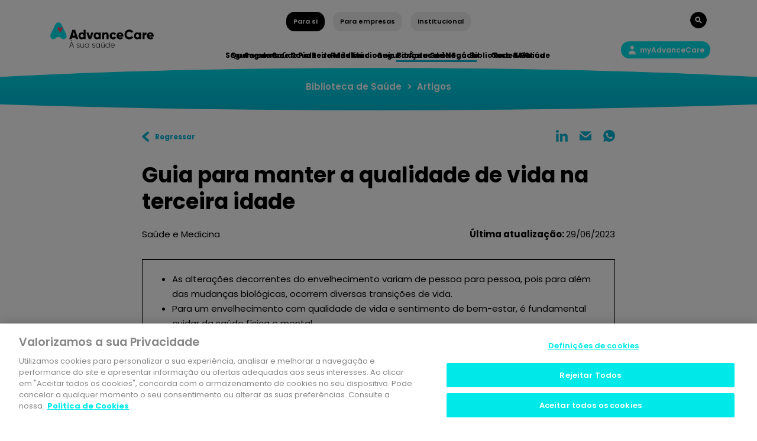

--- FILE ---
content_type: text/html; charset=utf-8
request_url: https://www.advancecare.pt/para-si/blog/artigos/guia-para-manter-a-qualidade-de-vida-na-terceira-idade
body_size: 24711
content:



<!DOCTYPE html>
<!--[if lt IE 7]>      <html class="no-js lt-ie9 lt-ie8 lt-ie7"> <![endif]-->
<!--[if IE 7]>         <html class="no-js lt-ie9 lt-ie8"> <![endife
<!--[if IE 8]>         <html class="no-js lt-ie9"> <![endif]-->
<!--[if gt IE 8]><!-->
<html class="no-js" lang="pt-PT">
<!--<![endif]-->
<head>
	
	<!-- Google Tag Manager -->
	<script>(function(w,d,s,l,i){w[l]=w[l]||[];w[l].push({'gtm.start':
	new Date().getTime(),event:'gtm.js'});var f=d.getElementsByTagName(s)[0],
	j=d.createElement(s),dl=l!='dataLayer'?'&l='+l:'';j.async=true;j.src=
	'https://www.googletagmanager.com/gtm.js?id='+i+dl;f.parentNode.insertBefore(j,f);
	})(window,document,'script','dataLayer','GTM-MB67NZ');</script>
	<!-- End Google Tag Manager -->
	
    <script src="/sitecore%20modules/Web/ExperienceForms/scripts/jquery-3.5.1.min.js"></script>
    <script src="/-/media/Extension%20Themes/AdvanceCare%20External%20Libraries/Boostrap/bootstrapmin.js"></script>

<link href="/-/media/feature/bootstrap-411/bootstrap-411/styles/optimized-min.css?t=20241210T191028Z" rel="stylesheet" /><link href="/-/media/extension-themes/advancecare-external-libraries/styles/optimized-min.css?t=20260121T165641Z" rel="stylesheet" /><link href="/-/media/extension-themes/advancecare-sitecore-libraries/styles/optimized-min.css?t=20260121T165640Z" rel="stylesheet" /><link href="/-/media/themes/advancecare/institutional/institutional-theme/styles/optimized-min.css?t=20260121T165717Z" rel="stylesheet" />



    
    


    <title>Guia para manter a qualidade de vida na terceira idade</title>



<meta  name="description" content="Consulte as nossas recomendações para um envelhecimento com qualidade de vida e sentimento de bem-estar." /><meta  name="keywords" content="Terceira idade, envelhecimento, bem-estar" />


<meta property="og:description"  content="Consulte as nossas recomendações para um envelhecimento com qualidade de vida e sentimento de bem-estar." /><meta property="og:image"  content="https://eaacprsg016-pt-advancecare-261660-cd.azurewebsites.net/-/media/images/article/terceira-idade.png" /><meta property="og:title"  content="Guia para manter a qualidade de vida na terceira idade" /><meta property="og:url"  content="https://www.advancecare.pthttps://eaacprsg016-pt-advancecare-261660-cd.azurewebsites.net//pt-PT/Para-si/Blog/Artigos/Guia-para-manter-a-qualidade-de-vida-na-terceira-idade" />





<meta property="twitter:title"  content="Guia-para-manter-a-qualidade-de-vida-na-terceira-idade" /><meta property="twitter:card"  content="summary_large_image" />

    <meta name="viewport" content="width=device-width, initial-scale=1"/>


<link rel="canonical" href="https://www.advancecare.pt/para-si/blog/artigos/guia-para-manter-a-qualidade-de-vida-na-terceira-idade" />
    <link href="https://eaacprsg016-pt-advancecare-261660-cd.azurewebsites.net/-/media/images/advancecare/favicon-16x16.png" rel="shortcut icon" />





    <script>
        (function(i,s,o,g,r,a,m){i['GoogleAnalyticsObject']=r;i[r]=i[r]||function(){
                (i[r].q=i[r].q||[]).push(arguments)},i[r].l=1*new Date();a=s.createElement(o),
                m=s.getElementsByTagName(o)[0];a.async=1;a.src=g;m.parentNode.insertBefore(a,m)
        })(window,document,'script','https://www.google-analytics.com/analytics.js','ga');

        ga('create', 'UA-54060744-2', 'auto');
        ga('send', 'pageview');
    </script>


<!-- Google Tag Manager -->
<script>(function(w,d,s,l,i){w[l]=w[l]||[];w[l].push({'gtm.start':
new Date().getTime(),event:'gtm.js'});var f=d.getElementsByTagName(s)[0],
j=d.createElement(s),dl=l!='dataLayer'?'&l='+l:'';j.async=true;j.src=
'https://www.googletagmanager.com/gtm.js?id='+i+dl;f.parentNode.insertBefore(j,f);
})(window,document,'script','dataLayer','GTM-MB67NZ');</script>
<!-- End Google Tag Manager -->



<!-- Start Facebook Pixel Code -->
<script>
  !(function (f, b, e, v, n, t, s) {
    if (f.fbq) return;
    n = f.fbq = function () {
      n.callMethod ? n.callMethod.apply(n, arguments) : n.queue.push(arguments);
    };

    if (!f._fbq) f._fbq = n;
    n.push = n;
    n.loaded = !0;
    n.version = "2.0";

    n.queue = [];
    t = b.createElement(e);
    t.async = !0;

    t.src = v;
    s = b.getElementsByTagName(e)[0];

    s.parentNode.insertBefore(t, s);
  })(
    window,
    document,
    "script",
    "https://connect.facebook.net/en_US/fbevents.js"
  );

  fbq("init", "469352580880171");

  fbq("track", "PageView");
</script>

<noscript>
  <img
    height="1"
    width="1"
    src="https://www.facebook.com/tr?id=469352580880171&ev=PageView&noscript=1"
  />
</noscript>
<!-- End Facebook Pixel Code -->

<!-- Start OneTrust Cookies -->
<script type="text/javascript" src="https://cdn.cookielaw.org/consent/9c42fd56-948f-4265-990a-2564406e2691/OtAutoBlock.js" ></script><script src="https://cdn.cookielaw.org/scripttemplates/otSDKStub.js"  type="text/javascript" charset="UTF-8" data-domain-script="9c42fd56-948f-4265-990a-2564406e2691" ></script>
<script type="text/javascript">function OptanonWrapper() { }</script>
<!-- End OneTrust Cookies -->
</head>
<body class="article-container  font-xl default-device bodyclass">
		<!-- Google Tag Manager (noscript) -->
	<noscript><iframe src="https://www.googletagmanager.com/ns.html?id=GTM-MB67NZ"
	height="0" width="0" style="display:none;visibility:hidden"></iframe></noscript>
	<!-- End Google Tag Manager (noscript) -->
    


<!-- Google Tag Manager (noscript) -->
<noscript><iframe src="https://www.googletagmanager.com/ns.html?id=GTM-MB67NZ"
height="0" width="0" style="display:none;visibility:hidden"></iframe></noscript>
<!-- End Google Tag Manager (noscript) -->

<!-- Start Chatbot -->
<div id='example-widget-container'>
	<script src='https://chatwidget.dashboard-visor.com/dist/js/visor.js'></script>
</div>
<script>
	var urlNotToRun = [
		"advancecare.pt/mediador"
		, "/esumedica"
		//,"/testes/advanceCare_2DKp12lldho1.html"
		//inserir os subdomínios necessários aqui
	]

	var path = window.location.pathname
	var shouldRun = true

	urlNotToRun.forEach( notRunURL => {

	//if( path == currentUrl ){
	if(path.includes(notRunURL)){
		shouldRun = false
	}
	})

	if(shouldRun && typeof Visor !== 'undefined' && Visor){
		Visor.init({
		apptoken: '-MCgcHzee2gjybaDIhTs',
		tab: '159525617797PMN9Ze',
	});
	}
</script>
<script src="https://chatwidget.dashboard-visor.com/socket.io/socket.io.js"></script>
<!-- End Chatbot -->
    
<div id="wrapper">
    <header>
        <div id="header" class="container">
            <div>


<div class="row component column-splitter">
        <div class="col-12 col-sm-12 col-md-12 col-lg-2 col-xl-2 desktop-only">
            <div></div>
        </div>
        <div class="col-12 col-sm-12 col-md-12 col-lg-8 col-xl-8 position-center align-content-horizontal js-automenuselected">
            <div>

<div class="component link btn-small  btn-secondary">
    <div class="component-content">

<div class="field-link"><a href="/para-si" data-variantitemid="{9CB2AFA5-38B3-4B7E-AF47-2EC493FCF97E}" data-variantfieldname="Link">Para si</a></div>    </div>
</div>

<div class="component link btn-small  btn-secondary">
    <div class="component-content">

<div class="field-link"><a href="/para-empresas" data-variantitemid="{A6F06B2F-E2FA-4928-B44B-D4C4D9EF85AD}" data-variantfieldname="Link">Para empresas</a></div>    </div>
</div>

<div class="component link btn-small  btn-secondary">
    <div class="component-content">

<div class="field-link"><a href="/institucional" data-variantitemid="{1E051BD3-E2C3-4529-AF7B-AA51E061B5F6}" data-variantfieldname="Link">Institucional</a></div>    </div>
</div></div>
        </div>
        <div class="col-12 col-sm-12 col-md-12 col-lg-2 col-xl-2 desktop-only">
            <div>
<div class="component image file-type-icon-media-link search-button position-right">
    <div class="component-content">
<a class="field-image"><a title="" href="/pesquisa"><img src="/-/media/images/advancecare/search-btn.png?h=28&amp;iar=0&amp;w=28&amp;hash=5859251F2BDDF95568C04728E66A0D42" alt="Search Button" width="28" height="28" data-variantitemid="{85B269FC-C251-4569-B3B3-20FBA9851F07}" data-variantfieldname="Image" /></a></a><span class="image-caption field-imagecaption"></span>    </div>
</div>
</div>
        </div>
        <div class="col-2 desktop-only">
            <div>
<div class="component image file-type-icon-media-link desktop-only main-logo">
    <div class="component-content">
<a class="field-image"><a title="" href="/para-si"><img src="/-/media/images/advancecare/main-logo.png?h=128&amp;iar=0&amp;w=526&amp;hash=8691961CE54C927B4A564872EFF17285" alt="AdvanceCare" width="526" height="128" data-variantitemid="{950CFEBD-798B-446B-9DCE-F8D74FA184EB}" data-variantfieldname="Image" /></a></a><span class="image-caption field-imagecaption"></span>    </div>
</div>
</div>
        </div>
        <div class="col-8 desktop-only">
            <div>    <div class="component navigation navigation-title col-12 position-center align-content-horizontal navigation-main navigation-main-vertical">
        <div class="component-content">
            <nav>
<ul class="clearfix">
        <li class=" level1 item0 odd first rel-level1">
<div class="navigation-title field-navigationtitle"><a title="Seguros de Saúde" href="/para-si/seguros-de-saude">Seguros de Saúde</a></div>
        </li>
        <li class=" level1 item1 even rel-level1">
<div class="navigation-title field-navigationtitle"><a title="Rede Medica - External" href="/para-si/rede-medica---external">Rede Médica</a></div>
        </li>
        <li class=" level1 item2 odd active rel-level1">
<div class="navigation-title field-navigationtitle"><a title="Biblioteca de Saúde" href="/para-si/blog">Biblioteca de Saúde</a></div>
        </li>
        <li class=" level1 item3 even last rel-level1">
<div class="navigation-title field-navigationtitle"><a title="Care Go - External" href="/para-si/care-go---external">Care & Go</a></div>
        </li>
</ul>

            </nav>
        </div>
    </div>
    <div class="component navigation navigation-title col-12 position-center align-content-horizontal navigation-main navigation-main-vertical">
        <div class="component-content">
            <nav>
<ul class="clearfix">
        <li class=" level1 item0 odd first rel-level1">
<div class="navigation-title field-navigationtitle"><a title="Seguros de Saúde" href="/para-empresas/seguros-de-saude">Seguros de Saúde</a></div>
        </li>
        <li class=" level1 item1 even rel-level1">
<div class="navigation-title field-navigationtitle"><a title="Rede Medica - External 2" href="/para-empresas/rede-medica---external-2">Rede Médica</a></div>
        </li>
        <li class=" level1 item2 odd rel-level1">
<div class="navigation-title field-title"><a title="Medicina no trabalho" href="/para-empresas/medicina-no-trabalho">Segurança e Saúde</a></div>
        </li>
        <li class=" level1 item3 even last rel-level1">
<div class="navigation-title field-navigationtitle"><a title="Blog" href="/para-empresas/blog">Biblioteca de Saúde</a></div>
        </li>
</ul>

            </nav>
        </div>
    </div>
    <div class="component navigation navigation-title col-12 position-center align-content-horizontal navigation-main navigation-main-vertical">
        <div class="component-content">
            <nav>
<ul class="clearfix">
        <li class=" level1 item0 odd first rel-level1">
<div class="navigation-title field-title"><a title="Quem somos" href="/institucional/quem-somos">Quem somos</a></div>
        </li>
        <li class=" level1 item1 even rel-level1">
<div class="navigation-title field-navigationtitle"><a title="Parceiros Institucionais" href="/institucional/parceiros-institucionais">Parceiros Institucionais</a></div>
        </li>
        <li class=" level1 item2 odd rel-level1">
<div class="navigation-title field-navigationtitle"><a title="Áreas de Negócio" href="/institucional/areas-negocio">Áreas de Negócio</a></div>
        </li>
        <li class=" level1 item3 even last rel-level1">
<div class="navigation-title field-title"><a title="Rede Médica" href="/institucional/rede-medica">Rede Médica</a></div>
        </li>
</ul>

            </nav>
        </div>
    </div>
</div>
        </div>
        <div class="col-2 desktop-only">
            <div>

<div class="component link col-12 myadvancecare position-right" id="myAdvanceCare">
    <div class="component-content">

<div class="field-link"><a href="#" data-variantitemid="{1D91C60F-456D-42B7-94A3-FD7486BDE34F}" data-variantfieldname="Link">myAdvanceCare</a></div>    </div>
</div></div>
        </div>
</div>

<div class="row component column-splitter">
        <div class="col-7 Main logo mobile mobile-only">
            <div>    <div class="component navigation navigation-title">
        <div class="btn-menu-mobile"></div>
        <div class="component-content main-menu-mobile">
            <nav>
<ul class="clearfix">
        <li class=" level1 item0 odd first rel-level1">
<div class="navigation-title field-navigationtitle"><a title="Seguros de Saúde" href="/para-si/seguros-de-saude">Seguros de Saúde</a></div>
        </li>
        <li class=" level1 item1 even rel-level1">
<div class="navigation-title field-navigationtitle"><a title="Rede Medica - External" href="/para-si/rede-medica---external">Rede Médica</a></div>
        </li>
        <li class=" level1 item2 odd active rel-level1">
<div class="navigation-title field-navigationtitle"><a title="Biblioteca de Saúde" href="/para-si/blog">Biblioteca de Saúde</a></div>
        </li>
        <li class=" level1 item3 even last rel-level1">
<div class="navigation-title field-navigationtitle"><a title="Care Go - External" href="/para-si/care-go---external">Care & Go</a></div>
        </li>
</ul>

                <ul>
                    <li class=" level1 item3 even last rel-level1 esumedica">
                        <div class="navigation-title field-title"><div class="field-link"><a href="/para-empresas" data-variantitemid="{75162591-0ECB-442C-8570-6CC9BB191FBB}" data-variantfieldname="Link">Site AdvanceCare</a></div>
                    </li>
                </ul>
            </nav>
        </div>
    </div>
    <div class="component navigation navigation-title">
        <div class="btn-menu-mobile"></div>
        <div class="component-content main-menu-mobile">
            <nav>
<ul class="clearfix">
        <li class=" level1 item0 odd first rel-level1">
<div class="navigation-title field-navigationtitle"><a title="Seguros de Saúde" href="/para-empresas/seguros-de-saude">Seguros de Saúde</a></div>
        </li>
        <li class=" level1 item1 even rel-level1">
<div class="navigation-title field-navigationtitle"><a title="Rede Medica - External 2" href="/para-empresas/rede-medica---external-2">Rede Médica</a></div>
        </li>
        <li class=" level1 item2 odd rel-level1">
<div class="navigation-title field-title"><a title="Medicina no trabalho" href="/para-empresas/medicina-no-trabalho">Segurança e Saúde</a></div>
        </li>
        <li class=" level1 item3 even last rel-level1">
<div class="navigation-title field-navigationtitle"><a title="Blog" href="/para-empresas/blog">Biblioteca de Saúde</a></div>
        </li>
</ul>

                <ul>
                    <li class=" level1 item3 even last rel-level1 esumedica">
                        <div class="navigation-title field-title"><div class="field-link"><a href="/para-empresas" data-variantitemid="{75162591-0ECB-442C-8570-6CC9BB191FBB}" data-variantfieldname="Link">Site AdvanceCare</a></div>
                    </li>
                </ul>
            </nav>
        </div>
    </div>
    <div class="component navigation navigation-title">
        <div class="btn-menu-mobile"></div>
        <div class="component-content main-menu-mobile">
            <nav>
<ul class="clearfix">
        <li class=" level1 item0 odd first rel-level1">
<div class="navigation-title field-title"><a title="Quem somos" href="/institucional/quem-somos">Quem somos</a></div>
        </li>
        <li class=" level1 item1 even rel-level1">
<div class="navigation-title field-navigationtitle"><a title="Parceiros Institucionais" href="/institucional/parceiros-institucionais">Parceiros Institucionais</a></div>
        </li>
        <li class=" level1 item2 odd rel-level1">
<div class="navigation-title field-navigationtitle"><a title="Áreas de Negócio" href="/institucional/areas-negocio">Áreas de Negócio</a></div>
        </li>
        <li class=" level1 item3 even last rel-level1">
<div class="navigation-title field-title"><a title="Rede Médica" href="/institucional/rede-medica">Rede Médica</a></div>
        </li>
</ul>

                <ul>
                    <li class=" level1 item3 even last rel-level1 esumedica">
                        <div class="navigation-title field-title"><div class="field-link"><a href="/para-empresas" data-variantitemid="{75162591-0ECB-442C-8570-6CC9BB191FBB}" data-variantfieldname="Link">Site AdvanceCare</a></div>
                    </li>
                </ul>
            </nav>
        </div>
    </div>

<div class="component image file-type-icon-media-link">
    <div class="component-content">
<a class="field-image"><a title="" href="#"><img src="/-/media/images/advancecare/main-logo-adv.png?h=88&amp;iar=0&amp;w=526&amp;hash=787C93B3BE964440274A1AEB2FBA4AEA" alt="AdvanceCare" width="526" height="88" data-variantitemid="{B585D739-00A1-4E33-AB93-B6181CA46AEE}" data-variantfieldname="Image" /></a></a><span class="image-caption field-imagecaption"></span>    </div>
</div>
</div>
        </div>
        <div class="col-5 btn-privatearea-mobile btn-search-mobile mobile-only">
            <div>
<div class="component image file-type-icon-media-link btn-search-mobile_link">
    <div class="component-content">
<a class="field-image"><a title="" href="/pesquisa"><img src="/-/media/images/advancecare/search-btn-mobile.png?h=24&amp;iar=0&amp;w=24&amp;hash=7447E8E9F89CB4A42CE4C6E965D8F5CE" alt="" width="24" height="24" data-variantitemid="{06DB7476-79BD-462F-BF4C-F00F94C22DF4}" data-variantfieldname="Image" /></a></a><span class="image-caption field-imagecaption"></span>    </div>
</div>

<div class="component image file-type-icon-media-link btn-privatearea-mobile_link" id="myAdvanceCare">
    <div class="component-content">
<a class="field-image"><a title="" href="#"><img src="/-/media/images/advancecare/private-area-btn-mobile.png?h=28&amp;iar=0&amp;w=28&amp;hash=D1BD989686271EF50B1680BBF6B3120B" alt="Search Button" width="28" height="28" data-variantitemid="{31D59D07-C372-442C-8136-979D8EE78160}" data-variantfieldname="Image" /></a></a><span class="image-caption field-imagecaption"></span>    </div>
</div>
</div>
        </div>
</div></div>
        </div>
    </header>
    <main>
        <div class="sub-main">
            <div></div>
            <div class="container">
                <div>
<div class="component breadcrumb navigation-title">
    <div class="component-content">
        <nav>
            <ol>
                    <li class="breadcrumb-item home">
<div class="navigation-title field-navigationtitle"><a title="Biblioteca de Saúde" href="/para-si/blog">Biblioteca de Saúde</a></div>                            <span class="separator">&gt;</span>
                    </li>
                    <li class="breadcrumb-item last">
                                    <div class="navigation-title"><a href="/para-si/blog">Artigos</a></div>
                            <span class="separator">&gt;</span>
                    </li>
            </ol>
        </nav>
    </div>
</div></div>
            </div>
            <div class="sub-main-footer"></div>
        </div>
        <div id="content" class="container">
            <div>

<div class="row component column-splitter">
        <div class="col-6">
            <div>

<div class="component link col-12 back-link">
    <div class="component-content">

<div class="field-link"><a href="#" onclick="javascript:history.back()" data-variantitemid="{5E7EF161-9996-4168-83D4-4AA594E033D4}" data-variantfieldname="Link">Regressar</a></div>    </div>
</div></div>
        </div>
        <div class="col-6">
            <div>
<script>
	$(document).ready(function(){
		var mailtoEl = $('.adv-mail-share'); 
		
		$('meta').each(function(){
			var meta = $(this);
			var metaProperty = meta.attr("property");
			var metaContent = meta.attr("content");
			mailtoEl.attr('href', mailtoEl.attr('href').replace("{" + metaProperty + "}", metaContent));
			
		});
		if(mailtoEl.attr("href").indexOf("{") > -1){
			replaceWithEmpty(mailtoEl);
		}

		encodeString(mailtoEl)

	});
	
	
	
	function replaceWithEmpty(el){
		var elemento = $(el);
		var word = elemento.attr('href').substring(elemento.attr('href').indexOf("{"), elemento.attr('href').indexOf("}")+1)
		elemento.attr("href", elemento.attr('href').replace(word, ""));
		if(elemento.attr("href").indexOf("{") > -1){
			replaceWithEmpty(el);
		}else
		{
			return true;
		}
	}
	
	function encodeString(el){
		$(el).attr("href", encodeURI($(el).attr("href")));
	}
</script><div class="component social-media-share">
    <div class="component-content">
        
        <ul>
                <li>
<a class="adv-lin-share" href="https://www.linkedin.com/shareArticle?mini=true&url=https://www.advancecare.pt/para-si/blog/artigos/guia-para-manter-a-qualidade-de-vida-na-terceira-idade" onclick="javascript:window.open(this.href, '', 'menubar=no,toolbar=no,resizable=yes,scrollbars=yes,height=300,width=600');return false;" target="_blank" title="Share on Linkedin">Linkedin</a>
                </li>
                <li>
<a class="adv-mail-share" href="mailto:?subject={og:title}&body={og:description}
https://www.advancecare.pt/para-si/blog/artigos/guia-para-manter-a-qualidade-de-vida-na-terceira-idade" onClick="javascript:window.open(this.href, '', 'menubar=no,toolbar=no,resizable=yes,scrollbars=yes,height=300,width=600');return false;" target="_blank" title="Share on Mail">Mail</a>
                </li>
                <li>
<a id="adv-wats-share" href="whatsapp://send?text=https://www.advancecare.pt/para-si/blog/artigos/guia-para-manter-a-qualidade-de-vida-na-terceira-idade" class="adv-wpp-share"  title="Share on Whatsapp">
  whatsapp
</a>
                </li>
        </ul>
    </div>
</div></div>
        </div>
</div>
<div class="component content mb-4 p-0 col-12">
    <div class="component-content">
<h1 class="mt-5 field-title">Guia para manter a qualidade de vida na terceira idade</h1>    </div>
</div>


<div class="row component column-splitter">
        <div class="col-6">
            <div>
<div class="component content mb-3 p-0 col-12">
    <div class="component-content">
<div class="category-sxa float-left field-title">Saúde e Medicina</div>    </div>
</div>
</div>
        </div>
        <div class="col-6">
            <div>
<div class="component content p-0 less-m col-12 position-right">
    <div class="component-content">
<strong>Última atualização:   </strong>29/06/2023    </div>
</div>
</div>
        </div>
</div>
<div class="component content">
    <div class="component-content">
<div class="field-content"><!-- Key Takeaways Box -->
<div style="border-width:1px;border-style:solid;padding:20px 35px 20px 10px;margin-bottom:30px;">
<ul>
    <li>As alterações decorrentes do envelhecimento variam de pessoa para pessoa, pois para além das mudanças biológicas, ocorrem diversas transições de vida.</li>
    <li>Para um envelhecimento com qualidade de vida e sentimento de bem-estar, é fundamental cuidar da saúde física e mental.
</li>
  
</ul>
</div>
<!-- Image + Sinopsis -->
<div class="row">
<div class="col-md-5 col-lg-6" style="padding-bottom:20px;"><img width="545" height="307" alt="saude digital" src="/-/media/images/article/terceira-idade.png?la=pt-pt&amp;hash=A138090465605EDF03D44FCE0A97BC84" /></div>
<div class="col-md-12 col-lg-6">
<h4>O envelhecimento é um processo que deve ser visto como parte natural do ciclo da vida, com desafios e alterações característicos de uma nova fase.</h4>
</div>
</div>
<!-- Main Content -->
<div class="row" style="margin: 15px 0;">
<p style="text-align: justify;">O <strong>envelhecimento</strong> resulta do impacto da acumulação de uma grande variedade de danos moleculares e celulares ao longo do tempo, o que leva a uma diminuição gradual da capacidade física e mental, e ainda a um maior risco de desenvolver doenças.</p>
<p style="text-align: justify;">As alterações decorrentes do envelhecimento variam de pessoa para pessoa, pois para além das mudanças biológicas, ocorrem diversas transições de vida, tais como a reforma, a mudança para uma habitação mais apropriada ou instituição, maior isolamento social e a morte de amigos e parceiros. É um processo que deve ser visto como parte natural do ciclo da vida, com desafios e alterações característicos de uma nova fase. </p>
<p style="text-align: justify;">Para um envelhecimento com qualidade de vida e sentimento de bem-estar, é fundamental cuidar da saúde física e mental.</p>
</div>
<div class="row" style="margin: 15px 0;">
<h3><strong>Exercício Físico</strong></h3>
<p style="text-align: justify;">Após os 65 anos, ter uma vida ativa traduz-se em vários benefícios a nível físico, psicológico e cognitivo. De forma geral, o exercício físico contribui para o bem-estar do corpo e para a manutenção de um estilo de vida independente. </p>

</div>
<div class="row" style="margin: 15px 0;">
<h4><strong>Benefícios</strong></h4>

<p style="text-align: justify;">Manter uma vida fisicamente ativa pode ajudar a melhorar vários aspetos da saúde do idoso, nomeadamente:</p>
<ul>
<li><strong>Manter ou perder peso:</strong> Como a atividade do metabolismo diminui com a idade, manter um peso saudável pode tornar-se desafiante. A prática regular de exercício ajuda a acelerar o metabolismo e a formar massa muscular. </li>
<li><strong>Reduzir o impacto das doenças:</strong> A atividade física contribui para um melhor funcionamento do sistema imunitário e do aparelho digestivo, melhor tensão arterial e densidade óssea, e um menor risco de doença de <em>Alzheimer</em>, diabetes, obesidade, doenças cardiovasculares, osteoporose e certos tipos de cancro.</li>
<li><strong>Melhorar a mobilidade, flexibilidade e equilíbrio:</strong> O exercício aumenta a força muscular, a flexibilidade e a postura, o que por sua vez, promove o equilíbrio e a coordenação motora, permitindo reduzir o risco de quedas. O treino de força também pode ajudar a aliviar os sintomas de patologias crónicas, como a artrite, etc.</li>
<li><strong>Melhorar o sono:</strong> A atividade regular pode beneficiar a higiene do sono do idoso.</li>
<li><strong>Melhorar o humor e a autoestima:</strong> As endorfinas produzidas durante o exercício ajudam a reduzir os sentimentos de tristeza, depressão e ansiedade, auxiliando o idoso a sentir-se mais confiante e com mais autoestima. </li>
<li><strong>Melhorar a função cerebral:</strong> O desporto pode ajudar na manutenção de funções cerebrais diversas e ajudar a prevenir a perda de memória, declínio cognitivo e demência. </li>
</ul>
</div>
<div class="row" style="margin: 15px 0;">
<h4><strong>Recomendações</strong></h4>

<p style="text-align: justify;">A <a href="https://www.advancecare.pt/pt-pt/para-si/blog/artigos/porque-o-exercicio-fisico-na-terceira-idade-e-tao-importante">atividade física na 3ªidade</a> deve ser ponderada com o médico de forma a ser benéfica sem colocar em risco a saúde.
</p>
<p>De uma maneira geral, o exercício físico deve contemplar cargas mais baixas e mais repetições. Deve ser realizado pelo menos 10 minutos seguidos e pelo menos, duas vezes por semana. </p>
<p>É muito importante associar atividades que promovam a melhoria do equilíbrio e da coordenação, o que se torna extremamente importante na prevenção de quedas, como por exemplo o <a href="https://advancecare.pt/para-si/blog/artigos/bem-estar-em-forma-por-dentro-e-por-fora/"><em>tai-chi</em> ou o pilates</a>, ou ainda a dança, jogos de equipa ou marcha (com apoio de bastões se necessário). </p>
</div>
<div class="row" style="margin: 15px 0;">
<h3><strong>Alimentação</strong></h3>
<p style="text-align: justify;">Com a diminuição dos mecanismos fisiológicos do organismo, da atividade física e perda de massa muscular, é comum que na terceira idade ocorra uma diminuição das necessidades energéticas. </p>
<p>Contudo, as necessidades em vitaminas e minerais podem aumentar, especialmente vitaminas do complexo B (B6 e B12), vitamina D, E, K e minerais como cálcio, ferro e zinco.</p>
<p>A alimentação do idoso deve ser completa, equilibrada, e baseada na Roda dos Alimentos Portuguesa, consumindo diariamente alimentos dos 7 grupos. </p>
</div>
<div class="row" style="margin: 15px 0;">
<h4><strong>Recomendações</strong></h4>
<ul>
<li>Devem-se fazer 5 a 6 refeições diárias (pequeno-almoço, lanche da manhã, almoço, lanche da tarde, jantar e ceia);</li>
<li>As refeições devem ser pouco volumosas e facilmente digeríveis;</li>
<li>Adaptar a consistência dos cozinhados quando existirem dificuldades na mastigação, deglutição e digestibilidade. Podendo-se triturar partes da refeição, transformar em puré ou misturar com líquidos (como água ou leite), e entregar a refeição já cortada em pedaços pequenos no caso de peixe ou carne;</li>
<li>A ingestão de água deve ser reforçada, 1.5L/dia, devido ao risco de <a href="https://advancecare.pt/para-si/blog/artigos/hidratacao-total/">desidratação</a>, pelas possíveis perdas de líquidos e pela baixa perceção de sede;</li>
<li>Fazer as refeições com companhia, sempre que possível, e num ambiente calmo e agradável;</li>
<li>Moderar o consumo de açúcar, sal, gorduras e bebidas alcoólicas;</li>
<li>Confecionar bem os alimentos (ovos, carnes, peixe e marisco), para evitar intoxicações alimentares;</li>
<li>Fazer uma caminhada antes das refeições para estimular o apetite;</li>
<li>Estar atento às modificações involuntárias do apetite ou de peso.</li>
</ul>
</div>
<div class="row" style="margin: 15px 0;">
<h3><strong>Saúde – Doenças mais comuns</strong></h3>
<p style="text-align: justify;">À medida que as pessoas envelhecem, estão mais propensas a passar por diversos problemas de saúde ao mesmo tempo. A idade mais avançada é também caracterizada pelo aparecimento de vários estados de saúde complexos geralmente chamados de <strong>síndromes geriátricas</strong>, consequência de múltiplos fatores e que incluem fragilidade, incontinência urinária, quedas, delírios entre outras condições.</p>
<p style="text-align: justify;">Estas são as doenças que mais afetam os idosos em Portugal:</p>
<ul>
<li><strong>Doença de <a href="https://advancecare.pt/para-si/blog/artigos/o-que-sabe-sobre-a-doenca-de-alzheimer/">Alzheimer</a>:</strong> considerada como um tipo de demência, provoca uma deterioração progressiva e irreversível de diversas funções cerebrais como a memória, atenção, concentração, linguagem, pensamento entre outras, provoca alterações no comportamento, na personalidade e na capacidade funcional da pessoa, contribuindo para uma diminuição da capacidade de realização de atividades do quotidiano.</li>
<li><strong>Doença de <a href="https://www.advancecare.pt/pt-pt/para-si/blog/artigos/doenca-de-parkinson-por-que-esta-a-aumentar">Parkinson</a>:</strong> doença cerebral degenerativa e progressiva que se carateriza por alterações nos movimentos, provocando tremores, rigidez dos músculos, lentidão dos movimentos e desequilíbrio.</li>
<li><strong><a href="https://advancecare.pt/para-si/blog/artigos/cinco-doencas-oftalmologicas-a-que-deve-estar-atento/">Cataratas:</a></strong> doença degenerativa que afeta os olhos e prejudica a visão. A patologia causa a perda progressiva da transparência do cristalino, uma parte do olho. Pode afetar só um ou dois olhos, podendo também evoluir a diferentes ritmos em cada olho.</li>
<li><strong><a href="https://www.advancecare.pt/pt-pt/para-si/blog/artigos/tenho-diabetes-e-agora">Diabetes:</a></strong> doença crónica que se manifesta pelo aumento dos níveis de glicose, ou açúcar, no sangue e pela incapacidade em transformar toda a glicose que acompanha os alimentos, por parte do organismo. </li>
<li><strong><a href="https://advancecare.pt/para-si/blog/artigos/doencas-cardiovasculares-4-formas-de-se-defender">Doenças cardiovasculares:</a></strong> De entre todas as doenças cardiovasculares, as mais graves são as que são provocadas pelo depósito de placas de gordura e cálcio nas artérias ou aterosclerose, o que dificulta a circulação sanguínea nos órgãos. Quando esta situação acontece, pode desencadear-se um enfarte ou o aparecimento de outras doenças como a angina de peito. Quando se desenvolve nas artérias do cérebro, pode originar outro tipo de sintomas como alterações de memória, tonturas ou um acidente vascular cerebral (AVC).</li>
<li><strong><a href="https://www.advancecare.pt/pt-pt/para-si/blog/artigos/check-up-oncologico-a-importancia-do-diagnostico-precoce"> Cancro:</a></strong> O cancro pode atingir qualquer pessoa em qualquer idade. No entanto, devido ao processo de envelhecimento, as pessoas idosas estão mais suscetíveis a desenvolver esta doença.</li>
<li><strong><a href="https://www.advancecare.pt/pt-pt/para-si/blog/artigos/osteoporose-prevenir-enquanto-come">Osteoporose:</a></strong> consiste na diminuição substancial da massa óssea, provocando a deterioração da qualidade estrutural do osso. Na maior parte das vezes, o diagnóstico só é feito depois da ocorrência de uma fratura.</li>
<li><strong>Surdez:</strong> A surdez é uma consequência natural do envelhecimento e pode aumentar de forma gradual. Pode comprometer a comunicação verbal e o bem-estar, levando ao isolamento e à depressão, contribuindo para o isolamento social do idoso.</li>
<li><strong>Depressão:</strong> A depressão é uma das doenças mais comuns nos idosos. É uma doença mental grave e incapacitante que interfere no quotidiano. Por outro lado, outras doenças podem também provocar depressão no idoso, como a surdez ou a doença de <em>Parkinson</em>, que facilitam a ocorrência de situações.</li>

</ul>
<p style="text-align: justify;">A saúde na terceira idade deve ter em conta as caraterísticas individuais e ainda ambientais, com o objetivo de reforçar a recuperação, adaptação e crescimento psicossocial dos idosos.</p>
</div>
<div class="row" style="margin: 15px 0;">
<h3><strong>Saúde Mental</strong></h3>
<p style="text-align: justify;">As alterações no estilo de vida, a diminuição do suporte social, a perda da independência e o declínio das capacidades motoras, e outras consequências do envelhecimento, podem levar a perturbações de ordem afetiva, com maior probabilidade em pessoas com antecedentes de depressão.  </p> 
<p style="text-align: justify;">Nas situações mais graves advém muitas vezes pensamentos suicidas, sendo o acompanhamento preventivo fundamental. </p>
<p style="text-align: justify;">Para combater o isolamento social, a solidão e sentimentos depressivos na terceira idade, deve-se incentivar as pessoas a manterem uma vida social ativa, podendo participar em atividades sociais, culturais, recreativas, desportivas e religiosas. </p>

</div>
<div class="row" style="margin: 15px 0;">
<h4><strong>Recomendações</strong></h4>
<ul>
<li>Criar momentos de socialização com familiares, amigos ou vizinhos;</li>
<li>Envolver o idoso em iniciativas na sua comunidade e incentivar o convívio com outras pessoas;</li>
<li>Em caso de relações sem proximidade, mostrar preocupação pela pessoa através de uma mensagem ou telefonema;</li>
<li>Estimular o uso novas tecnologias de comunicação que proporcionem a comunicação e convívio à distância.</li>
</ul>




<p style="text-align: justify;">O envelhecimento exige uma adaptação às novas condições tanto físicas, como cognitivas e sociais, mas pode e deve ser encarado de forma positiva. </p>
<p style="text-align: justify;">É essencial o autocuidado, fazer uma alimentação saudável, dormir bem, fazer exercício físico e praticar atividades que estimulem o raciocínio e a memória, além de manter uma vida social ativa. </p>

</div></div>    </div>
</div>
        <div data-content="{AEF5E090-42F4-4097-A4EF-D24C09577636}" class="usefull-review">
            <h4>Este artigo foi útil?</h4>
            <a data-content="1" class="usefull-ok"></a>
            <a data-content="-1" class="usefull-nok"></a>
        </div>

    <div class="component rich-text newsletter" data-menuentry="">
        <div class="component-content">
<strong>Subscreva a nossa newsletter:</strong>        </div>
    </div>


<div class="component link btn-newsletter newsletter" id="newsletter">
    <div class="component-content">

<div class="field-link"><a href="/data/links/subscrever" data-variantitemid="{0D649195-7073-49A5-83A8-973D0CB3EF7D}" data-variantfieldname="Link">newsletter</a></div>    </div>
</div>    <div class="component promo">
        <div class="component-content">
<div class="content-reviewed"><div class="field-promoicon"><img src="/-/media/images/advancecare/img-content-reviewed.jpg?h=137&amp;iar=0&amp;w=159&amp;hash=F773B7EC56BDBFE601FF513DE8FCD6BB" alt="Conselho cientifico" width="159" height="137" data-variantitemid="{FFC6884B-317F-4991-B335-A6A73D1EB2B5}" data-variantfieldname="PromoIcon" /></div><div class="seal-title field-promotext"><p class="font-xl"><span class="partial-highlight"><strong>Conteúdo revisto
</strong></span></p>
<p class="font-xl"><span class="partial-highlight"><strong></strong></span><strong>pelo Conselho Científico da AdvanceCare.</strong></p></div><div class="seal-text field-promotext2">A presente informação não vincula a AdvanceCare a nenhum caso concreto e não dispensa a leitura dos contratos de seguros/planos de saúde nem a consulta de um médico e/ou especialista.</div></div>        </div>
    </div>

    <div class="component rich-text col-12" data-menuentry="">
        <div class="component-content">
<h3>Downloads</h3>
<p>Consulte os nossos guias para hábitos saudáveis:</p>        </div>
    </div>

<div class="component file-list col-12">
    <div class="component-content">
        
        
        
        <ul class="clearfix">
        </ul>
    </div>
</div>

    <div class="component rich-text col-12 sympton" data-menuentry="">
        <div class="component-content">
<h3>Sympton Checker</h3>
Utilize a nossa ferramenta de diagnóstico de sintomas.        </div>
    </div>


<div class="component link sympton btn btn-primary">
    <div class="component-content">

<div class="field-link"><a href="#" data-variantitemid="{3A9C05CA-FFDA-4AAF-AC85-4477E61E1CD7}" data-variantfieldname="Link">Fazer o diagn&#243;tico online</a></div>    </div>
</div>
    <div class="component rich-text position-center" data-menuentry="">
        <div class="component-content">
<h3>Programas AdvanceCare relacionados</h3>        </div>
    </div>



<div class="component container full-width-content">
    <div class="component-content" >
<div>

<div class="row component column-splitter">
        <div class="col-12">
            <div>

<div class="component link col-12 product-go-right">
    <div class="component-content">

<div class="field-link"><a href="#" data-variantitemid="{8DEEA324-CCCE-47B2-9FAB-CC18D6C7FE67}" data-variantfieldname="Link">&gt;</a></div>    </div>
</div>

<div class="component link col-12 product-go-left">
    <div class="component-content">

<div class="field-link"><a href="#" data-variantitemid="{3463C4F5-87EA-4062-ACE8-F53CC58DC62B}" data-variantfieldname="Link">&lt;</a></div>    </div>
</div></div>
        </div>
</div><div class="component page-list related-product">
    <div class="component-content">
    </div>
</div></div>    </div>
</div>
    <div class="component rich-text" data-menuentry="">
        <div class="component-content">
<h3 style="text-align: center;">Artigos relacionados</h3>        </div>
    </div>



<div class="component container full-width-content">
    <div class="component-content" >
<div>

<div class="row component column-splitter">
        <div class="col-12">
            <div>

<div class="component link col-12 carousel-go-left">
    <div class="component-content">

<div class="field-link"><a href="#" data-variantitemid="{3463C4F5-87EA-4062-ACE8-F53CC58DC62B}" data-variantfieldname="Link">&lt;</a></div>    </div>
</div>

<div class="component link col-12 carousel-go-right">
    <div class="component-content">

<div class="field-link"><a href="#" data-variantitemid="{8DEEA324-CCCE-47B2-9FAB-CC18D6C7FE67}" data-variantfieldname="Link">&gt;</a></div>    </div>
</div></div>
        </div>
</div><div class="component page-list related-content">
    <div class="component-content">
            <ul class="items">
                    <li class="item">
<a title="Pele: cuidados no masculino" href="/para-si/blog/artigos/pele-cuidados-no-masculino"><img src="/-/media/images/article/images/1226/pele-cuidados-masculino.jpg?h=435&amp;iar=0&amp;w=750&amp;hash=227CFAA9BD5B513437D47C6A60B239B7" alt="pele-cuidados-masculino" width="750" height="435" data-variantitemid="{EDECDCCB-46D7-4D3E-83DE-C2F8A4AECE27}" data-variantfieldname="OpenGraphImageUrl" /></a><div class="category field-title">Cirurgia Plástica e Estética</div><h4 class="field-opengraphtitle"><a title="Pele: cuidados no masculino" href="/para-si/blog/artigos/pele-cuidados-no-masculino">Pele: cuidados no masculino</a></h4>                    </li>
                    <li class="item">
<a title="Sabe mesmo como proteger a sua pele no verão?" href="/para-si/blog/artigos/sabe-mesmo-como-proteger-a-sua-pele-no-verao"><img src="/-/media/images/article/sabe-mesmo-como-proteger-a-sua-pele-no-vero.png?h=428&amp;iar=0&amp;w=760&amp;hash=706FBB7096472327F0DC74007F592927" alt="Cuidados a ter com a pele no verão para a proteger dos malefícios do sol" width="760" height="428" data-variantitemid="{BD818457-375E-40D0-8FC4-FCDE4BDA2A76}" data-variantfieldname="OpenGraphImageUrl" title="Cuidados a ter com a pele no verão para a proteger dos malefícios do sol" /></a><div class="category field-title">Saúde e Medicina</div><div class="category field-title">Quotidiano</div><h4 class="field-opengraphtitle"><a title="Sabe mesmo como proteger a sua pele no verão?" href="/para-si/blog/artigos/sabe-mesmo-como-proteger-a-sua-pele-no-verao">Sabe mesmo como proteger a sua pele no verão?</a></h4>                    </li>
                    <li class="item">
<a title="Psoríase — uma doença que afeta muito mais do que a pele" href="/para-si/blog/artigos/psoriase-uma-doenca-que-afeta-muito-mais-que-a-pele"><img src="/-/media/images/article/psorase--uma-doena-que-afeta-muito-mais-do-que-a-pele.png?h=428&amp;iar=0&amp;w=760&amp;hash=B70CF2EB82798C3CC4E0DA61343D1D1E" alt="Psoríase - uma doença que afeta muito mais do que a pele" width="760" height="428" data-variantitemid="{68CC7794-1B9A-4C79-A622-4B409629C1F6}" data-variantfieldname="OpenGraphImageUrl" /></a><div class="category field-title">Saúde e Medicina</div><div class="category field-title">Cirurgia Plástica e Estética</div><h4 class="field-opengraphtitle"><a title="Psoríase — uma doença que afeta muito mais do que a pele" href="/para-si/blog/artigos/psoriase-uma-doenca-que-afeta-muito-mais-que-a-pele">Psoríase — uma doença que afeta muito mais do que a pele</a></h4>                    </li>
                    <li class="item">
<a title="Manchas na pele: como prevenir e tratar" href="/para-si/blog/artigos/manchas-na-pele-como-prevenir-e-tratar"><img src="/-/media/images/article/images/1161/untitled-1-2.png?h=428&amp;iar=0&amp;w=760&amp;hash=00A2262B403955D164DA704F1BB24F5E" alt="manchas-na-pele-prevenir" width="760" height="428" data-variantitemid="{E4E58A26-477F-4AAE-A022-87927DD62B3B}" data-variantfieldname="OpenGraphImageUrl" /></a><div class="category field-title">Cirurgia Plástica e Estética</div><h4 class="field-opengraphtitle"><a title="Manchas na pele: como prevenir e tratar" href="/para-si/blog/artigos/manchas-na-pele-como-prevenir-e-tratar">Manchas na pele: como prevenir e tratar</a></h4>                    </li>
            </ul>
    </div>
</div></div>    </div>
</div>
<div class="component link-list related-links col-12">
    <div class="component-content">
        <h3>Dicionários Clínicos relacionados</h3>
                <ul>
        </ul>
    </div>
</div>
</div>

            <footer>
                <div id="footer" class="container">
                    <div>


<div class="component link col-12 to-top">
    <div class="component-content">

<div class="field-link"><a href="http://#" data-variantitemid="{B7921E16-66C6-4B09-ADF9-319FD5EF121F}" data-variantfieldname="Link">^</a></div>    </div>
</div>

<div class="row component column-splitter">
        <div class="col-12 col-sm-12 col-md-12 col-lg-3 col-xl-3">
            <div>
<div class="component link-list footer-links position-left">
    <div class="component-content">
        <h6>Para si</h6>
                <ul>
                <li class="item0 odd first">
<div class="field-link"><a href="/para-si/seguros-de-saude" data-variantitemid="{3B567889-A746-42D7-BFAB-0430E7EECB26}" data-variantfieldname="Link">Seguros de Sa&#250;de</a></div>                </li>
                <li class="item1 even">
<div class="field-link"><a href="/para-si/rede-medica---external" data-variantitemid="{2E557640-CD78-49EE-BF68-8BF394AC60C7}" data-variantfieldname="Link">Rede M&#233;dica</a></div>                </li>
                <li class="item2 odd">
<div class="field-link"><a href="/para-si/blog" data-variantitemid="{1FDF39FA-587B-4B2E-8D82-1E76A533C65D}" data-variantfieldname="Link">Biblioteca de Sa&#250;de</a></div>                </li>
                <li class="item3 even">
<div class="field-link"><a href="https://shop.advancecare.pt/" rel="noopener noreferrer" data-variantitemid="{2AADB3AA-862E-4851-A867-051C05CAEBA4}" data-variantfieldname="Link" target="_blank">Care &amp; Go</a></div>                </li>
                <li class="item4 odd last">
<div class="field-link"><a href="/para-si/myadvancecare" data-variantitemid="{1A138968-9CD7-41A2-9963-4C9B74A10460}" data-variantfieldname="Link">myAdvanceCare</a></div>                </li>
        </ul>
    </div>
</div>
</div>
        </div>
        <div class="col-12 col-sm-12 col-md-12 col-lg-3 col-xl-3">
            <div>
<div class="component link-list footer-links position-left">
    <div class="component-content">
        <h6>Informações legais</h6>
                <ul>
                <li class="item0 odd first">
<div class="field-link"><a href="/institucional/informacoes-legais/termos-condicoes-gerais" data-variantitemid="{6C2D2E8B-0DD4-4CD2-8310-6907F17626F9}" data-variantfieldname="Link">Termos e Condi&#231;&#245;es</a></div>                </li>
                <li class="item1 even">
<div class="field-link"><a href="/institucional/informacoes-legais/protecao-de-dados-pessoais" data-variantitemid="{AA16F9DC-B78B-46E3-81AC-DB40CA5502CE}" data-variantfieldname="Link">Prote&#231;&#227;o de Dados Pessoais</a></div>                </li>
                <li class="item2 odd">
<div class="field-link"><a href="/institucional/informacoes-legais/politicas" data-variantitemid="{062482CC-D066-4DF2-8BCD-EA501037FEA4}" data-variantfieldname="Link">Pol&#237;ticas AdvanceCare</a></div>                </li>
                <li class="item3 even">
<div class="field-link"><a href="/institucional/informacoes-legais/codigo-de-conduta" data-variantitemid="{DC730A90-8BAA-44AB-901E-C7F09A840E7C}" data-variantfieldname="Link">C&#243;digo de Conduta</a></div>                </li>
                <li class="item4 odd">
<div class="field-link"><a href="/institucional/informacoes-legais/codigo-etica-fornecedores" data-variantitemid="{10B32AF0-674F-45B4-9F8E-DA576742B369}" data-variantfieldname="Link">C&#243;digo &#201;tico para Fornecedores</a></div>                </li>
                <li class="item5 even last">
<div class="field-link"><a href="/institucional/informacoes-legais/informacao-ao-consumidor" data-variantitemid="{FB7FCFF7-4C16-48F3-9F55-7ABA5420C099}" data-variantfieldname="Link" target="_blank">Informação ao Consumidor</a></div>                </li>
        </ul>
    </div>
</div>
</div>
        </div>
        <div class="col-12 col-sm-12 col-md-12 col-lg-3 col-xl-3">
            <div>
<div class="component link-list footer-links position-left">
    <div class="component-content">
        <h6>Ajuda</h6>
                <ul>
                <li class="item0 odd first">
<div class="field-link"><a href="/para-si/ajuda/fale-connosco-advancecare" data-variantitemid="{76CC6F24-8E48-4B88-AAC8-1D9C8D2D2CA8}" data-variantfieldname="Link">Fale connosco</a></div>                </li>
                <li class="item1 even">
<div class="field-link"><a href="/para-si/ajuda/junte-se-a-nos" data-variantitemid="{F47239A4-DD10-4971-8F9C-93226C5E2E01}" data-variantfieldname="Link" target="_blank">Junte-se a n&#243;s</a></div>                </li>
                <li class="item2 odd last">
<div class="field-link"><a href="/para-si/ajuda/perguntas-frequentes" data-variantitemid="{AEB1FB27-80B2-4043-850D-C513751977C0}" data-variantfieldname="Link">Perguntas Frequentes</a></div>                </li>
        </ul>
    </div>
</div>
</div>
        </div>
        <div class="col-12 col-sm-12 col-md-12 col-lg-3 col-xl-3 position-left">
            <div>
<div class="component link-list footer-links col-12 position-left">
    <div class="component-content">
        <h6>Grupo AdvanceCare</h6>
                <ul>
                <li class="item0 odd first">
<div class="field-link"><a href="/para-si/dentinet" data-variantitemid="{2E3E7F38-185B-4B97-A78F-16710FAF54B7}" data-variantfieldname="Link" target="_blank">Dentinet</a></div>                </li>
                <li class="item1 even">
<div class="field-link"><a href="/para-empresas/medicina-no-trabalho/esumedica" data-variantitemid="{77E3D7DF-2F3C-4EA8-ABBE-AD9D2257543C}" data-variantfieldname="Link">Esum&#233;dica</a></div>                </li>
                <li class="item2 odd last">
<div class="field-link"></div>                </li>
        </ul>
    </div>
</div>
</div>
        </div>
</div>

<div class="row component column-splitter">
        <div class="col-12 col-sm-12 col-md-12 col-lg-6 col-xl-6">
            <div>
    <div class="component rich-text col-12 pb-4 position-center" data-menuentry="">
        <div class="component-content">
<h6 style="text-align: center;"><span style="font-size: 17px; font-style: normal; font-weight: 700; text-align: justify; color: #000000;"><strong>Descarregue a nossa app myAdvanceCare</strong></span></h6>        </div>
    </div>


<div class="row component column-splitter">
        <div class="col-12 col-sm-12 col-md-6 col-lg-6 col-xl-6 app-buttons position-right">
            <div>
<div class="component image file-type-icon-media-link">
    <div class="component-content">
<a class="field-image"><a title="App Store" href="https://apps.apple.com/pt/app/myadvancecare/id1236671968?l=en&amp;mt=8" target="blank"><img src="/-/media/images/advancecare/app-store.png?h=65&amp;iar=0&amp;w=191&amp;hash=84ACAFB85AFF39997B338068DE699DF9" alt="App Store" width="191" height="65" data-variantitemid="{E6EF1913-563D-480C-93C7-4338BBB21926}" data-variantfieldname="Image" title="App Store" /></a></a><span class="image-caption field-imagecaption"></span>    </div>
</div>
</div>
        </div>
        <div class="col-12 col-sm-12 col-md-6 col-lg-6 col-xl-6 app-buttons position-left">
            <div>
<div class="component image file-type-icon-media-link">
    <div class="component-content">
<a class="field-image"><a title="Google Play" href="https://play.google.com/store/apps/details?id=com.advancecare.particulares&amp;hl=pt_PT" target="blank"><img src="/-/media/images/advancecare/google-play.png?h=65&amp;iar=0&amp;w=191&amp;hash=BA07C30FE26FB4B02C1335DA3C0198C2" alt="Google Play" width="191" height="65" data-variantitemid="{6197155E-0A32-42CB-BC99-947BACE92B83}" data-variantfieldname="Image" title="Google Play" /></a></a><span class="image-caption field-imagecaption"></span>    </div>
</div>
</div>
        </div>
</div></div>
        </div>
        <div class="col-12 col-sm-12 col-md-12 col-lg-6 col-xl-6 position-center">
            <div>
    <div class="component rich-text col-12 pb-4 position-center" data-menuentry="">
        <div class="component-content">
<h6 style="text-align: center;"><span style="font-size: 17px; font-style: normal; font-weight: 700; text-align: justify; color: #000000;"><strong>Deseja receber os nossos conteúdos</strong></span></h6>        </div>
    </div>

<div class="component image file-type-icon-media-link col-12 position-center" id="newsletter">
    <div class="component-content">
<a class="field-image"><a title="" href="#"><img src="/-/media/images/advancecare/subscrever.png?h=44&amp;iar=0&amp;w=172&amp;hash=B689F88089446201B961C3E4F18C921F" alt="Subscrever" width="172" height="44" data-variantitemid="{A0C046F0-4091-4BEB-B83F-FF3D5CEE6D32}" data-variantfieldname="Image" title="Subscrever" /></a></a><span class="image-caption field-imagecaption"></span>    </div>
</div>
</div>
        </div>
</div>
    <div class="component rich-text col-12 position-center" data-menuentry="">
        <div class="component-content">
<h6 style="text-align: center;"><span style="font-size: 17px; font-style: normal; font-weight: 700; text-align: justify; color: #000000;"><strong>Prémios e Certificações</strong></span></h6>        </div>
    </div>


<div class="row component column-splitter">
        <div class="col-12 col-sm-12 col-md-12 col-lg-6 col-xl-6 position-right">
            <div>
<div class="component image file-type-icon-media-link">
    <div class="component-content">
<a class="field-image"><a title="" href="/institucional/premios-certificacoes"><img src="/-/media/images/institucional/premios1.png?h=64&amp;iar=0&amp;w=173&amp;hash=14361B294D8ACE7AF33592B8D52600EE" alt="Prémios e Certificações" width="173" height="64" data-variantitemid="{FDDE36FF-345B-4423-BE34-358F512CFE55}" data-variantfieldname="Image" /></a></a><span class="image-caption field-imagecaption"></span>    </div>
</div>
</div>
        </div>
        <div class="col-12 col-sm-12 col-md-12 col-lg-6 col-xl-6 position-right">
            <div>
<div class="component image file-type-icon-media-link position-left">
    <div class="component-content">
<a class="field-image"><a title="" href="/institucional/premios-certificacoes"><img src="/-/media/images/institucional/certifi-3.png?h=78&amp;iar=0&amp;w=220&amp;hash=427E6D96C8A3519F8F7B3B81F58BCFB5" alt="Certificações" width="220" height="78" data-variantitemid="{E6B5CAA0-AAC4-4CD8-AD7A-40D862ABA186}" data-variantfieldname="Image" /></a></a><span class="image-caption field-imagecaption"></span>    </div>
</div>
</div>
        </div>
</div></div>
                </div>
                <div class="sub-footer">
                    <div class="container">
                        <div>


<div class="row component column-splitter">
        <div class="col-12 col-sm-12 col-md-6 col-lg-6 col-xl-6 order-2 order-sm-2 order-md-1 order-lg-1 order-xl-1 position-left">
            <div>
<div class="component image file-type-icon-media-link col-12 pb-4">
    <div class="component-content">
<a class="field-image"><a title="" href="#"><img src="/-/media/images/site-publico-advancecare/logo/advancecare.png?h=26&amp;iar=0&amp;w=148&amp;hash=FABB3CDC1BA779DAC3821B17915A2024" alt="AdvanceCare" width="148" height="26" data-variantitemid="{AAA155F4-B0EB-4FAF-AB6F-03B2109BD129}" data-variantfieldname="Image" /></a></a><span class="image-caption field-imagecaption"></span>    </div>
</div>

    <div class="component rich-text col-12 col-sm-12 col-md-12 col-lg-12 col-xl-12" data-menuentry="">
        <div class="component-content">
<p style="text-align: left;"><span style="color: #4c4c4c;"><strong>Copyright 2020&nbsp; <span style="color: #4c4c4c;">&copy;&nbsp;</span>Todos os direitos reservados.</strong></span></p>        </div>
    </div>
</div>
        </div>
        <div class="col-12 col-sm-12 col-md-6 col-lg-6 col-xl-6 order-1 order-sm-1 order-md-2 order-lg-2 order-xl-2 align-content-horizontal position-right">
            <div>
<div class="component image file-type-icon-media-link col-12 col-sm-12">
    <div class="component-content">
<a class="field-image"><a title="" href="https://www.instagram.com/advancecare.pt/"><img src="/-/media/images/advancecare/logo-insta-footer.png?h=28&amp;iar=0&amp;w=28&amp;hash=9A6CED45C7FD531C69B0AE6C31498282" alt="" width="28" height="28" data-variantitemid="{965FC317-C71A-4B00-9FEA-C6CA250B17D9}" data-variantfieldname="Image" /></a></a><span class="image-caption field-imagecaption"></span>    </div>
</div>

<div class="component image file-type-icon-media-link col-12 col-sm-12">
    <div class="component-content">
<a class="field-image"><a title="" href="https://www.linkedin.com/company/advancecare-s.a."><img src="/-/media/images/site-publico-advancecare/icons/linkedin.png?h=25&amp;iar=0&amp;w=26&amp;hash=5983D3727AD70E848A8C12FD4D1FA3C3" alt="Linkedin" width="26" height="25" data-variantitemid="{5B795DEB-B72C-46F4-84D5-71C60731F8FD}" data-variantfieldname="Image" /></a></a><span class="image-caption field-imagecaption"></span>    </div>
</div>

<div class="component image file-type-icon-media-link col-12">
    <div class="component-content">
<a class="field-image"><a title="" href="https://www.facebook.com/byAdvanceCare"><img src="/-/media/images/site-publico-advancecare/icons/facebook.png?h=33&amp;iar=0&amp;w=18&amp;hash=1ECFC39C69ED6C33309F83A8FBA4ECAE" alt="facebook" width="18" height="33" data-variantitemid="{4FFCA12C-B3FF-4C25-B5F8-9DF0BA61026C}" data-variantfieldname="Image" /></a></a><span class="image-caption field-imagecaption"></span>    </div>
</div>
</div>
        </div>
</div></div>
                    </div>
                </div>
            </footer>
        </div>
    </main>
    <div>



<div class="modal fade" id="myAdvanceCare" role="dialog">
    <div class="modal-dialog ">
<div class="modal-content">
            <div class="modal-header">
                <button type="button" class="close" data-dismiss="modal">&times;</button>
            </div>
            <div class="modal-body">
                <div>
                    <div>
    <div class="component rich-text col-12 position-center" data-menuentry="">
        <div class="component-content">
<h3></h3><br /><h3 style="text-align: center;">Acesso ao myAdvanceCare</h3>        </div>
    </div>

    <div class="component rich-text col-12 pb-4" data-menuentry="">
        <div class="component-content">
Seleccione uma das opções para fazer o seu login ou registo        </div>
    </div>

    <div class="component rich-text col-12 pb-4" data-menuentry="">
        <div class="component-content">
<h3>Clientes</h3>        </div>
    </div>


<div class="row component column-splitter">
        <div class="col-12 col-sm-12 col-md-5 col-lg-5 col-xl-5 pb-3">
            <div>

<div class="component link col-12 btn btn-primary">
    <div class="component-content">

<div class="field-link"><a href="https://my.advancecare.pt" data-variantitemid="{B9D8F853-A90B-46AD-9BAD-8DEFB1B2C148}" data-variantfieldname="Link">Clientes</a></div>    </div>
</div></div>
        </div>
        <div class="col-12 col-sm-12 col-md-6 col-lg-6 col-xl-6">
            <div>
    <div class="component rich-text col-12" data-menuentry="">
        <div class="component-content">
Para clientes com seguro ou plano, individual ou através da empresa        </div>
    </div>
</div>
        </div>
</div>

<div class="row component column-splitter">
        <div class="col-12 col-sm-12 col-md-5 col-lg-5 col-xl-5">
            <div>

<div class="component link col-12 btn btn-primary">
    <div class="component-content">

<div class="field-link"><a href="https://geashst.esumedica.pt/GEA/Portal.app#/Login" rel="noopener noreferrer" data-variantitemid="{4FBCAE30-7FD9-476C-B2FF-A58AB6A1B7AB}" data-variantfieldname="Link" target="_blank">Esum&#233;dica</a></div>    </div>
</div></div>
        </div>
        <div class="col-12 col-sm-12 col-md-6 col-lg-6 col-xl-6">
            <div>
    <div class="component rich-text col-12" data-menuentry="">
        <div class="component-content">
Para empresas da área de Segurança e Saúde no trabalho        </div>
    </div>
</div>
        </div>
</div>
    <div class="component rich-text col-12 pb-4 pt-5" data-menuentry="">
        <div class="component-content">
<h3>&nbsp;Parceiros</h3>        </div>
    </div>


<div class="row component column-splitter">
        <div class="col-12 col-sm-12 col-md-5 col-lg-5 col-xl-5 pb-3">
            <div>

<div class="component link col-12 btn btn-primary">
    <div class="component-content">

<div class="field-link"><a href="https://profissional.advancecare.com/zonaReservadaApi/" rel="noopener noreferrer" data-variantitemid="{33A0D2A5-26DA-4257-823B-64E930A243E2}" data-variantfieldname="Link" target="_blank">Prestadores</a></div>    </div>
</div></div>
        </div>
        <div class="col-12 col-sm-12 col-md-6 col-lg-6 col-xl-6">
            <div>
    <div class="component rich-text col-12" data-menuentry="">
        <div class="component-content">
Para as entidades que fazem parte da rede médica        </div>
    </div>
</div>
        </div>
        <div class="col-12 col-sm-12 col-md-5 col-lg-5 col-xl-5 pb-3">
            <div>

<div class="component link col-12 btn btn-primary">
    <div class="component-content">

<div class="field-link"><a href="https://profissional.advancecare.com/dentinet" data-variantitemid="{ABAB411D-1BCD-4D3C-9CA6-C344C7F4937C}" data-variantfieldname="Link">Dentinet</a></div>    </div>
</div></div>
        </div>
        <div class="col-12 col-sm-12 col-md-6 col-lg-6 col-xl-6">
            <div>
    <div class="component rich-text col-12" data-menuentry="">
        <div class="component-content">
Para as entidades que fazem parte da rede Dentinet        </div>
    </div>
</div>
        </div>
</div>

<div class="row component column-splitter">
        <div class="col-12 col-sm-12 col-md-5 col-lg-5 col-xl-5 pb-5">
            <div>

<div class="component link col-12 btn btn-primary">
    <div class="component-content">

<div class="field-link"><a href="https://profissional.advancecare.com/zonaReservadaSeg/" rel="noopener noreferrer" data-variantitemid="{7BC23DC5-9B0C-44D2-9C54-8D6C44D63E5D}" data-variantfieldname="Link" target="_blank">Seguradoras</a></div>    </div>
</div></div>
        </div>
        <div class="col-12 col-sm-12 col-md-6 col-lg-6 col-xl-6">
            <div>
    <div class="component rich-text col-12" data-menuentry="">
        <div class="component-content">
Para parceiros institucionais (seguradoras e subsistemas)        </div>
    </div>
</div>
        </div>
</div></div>
                </div>
            </div>
        </div>
    </div>
</div>



<div class="modal fade" id="newsletter" role="dialog">
    <div class="modal-dialog ">
<div class="modal-content">
            <div class="modal-header">
                <button type="button" class="close" data-dismiss="modal">&times;</button>
            </div>
            <div class="modal-body">
                <div>
                    <div>



<div class="component sitecore-form col-12">
    <div class="component-content">
        <div><form action="/formbuilder?sc_site=InstitutionalLIVE&amp;fxb.FormItemId=dbf7b603-2be9-4481-b298-92989fad5cad&amp;fxb.HtmlPrefix=fxb.bd42963c-aca9-4d76-bbd4-514ce3197576" data-ajax="true" data-ajax-failure="ajaxFailure(xhr, status, error);" data-ajax-method="Post" data-ajax-mode="replace-with" data-ajax-success="$.validator.unobtrusive.parse(&#39;#fxb_bd42963c-aca9-4d76-bbd4-514ce3197576_dbf7b603-2be9-4481-b298-92989fad5cad&#39;);$.fxbFormTracker.parse(&#39;#fxb_bd42963c-aca9-4d76-bbd4-514ce3197576_dbf7b603-2be9-4481-b298-92989fad5cad&#39;);$.fxbConditions.parse(&#39;#fxb_bd42963c-aca9-4d76-bbd4-514ce3197576_dbf7b603-2be9-4481-b298-92989fad5cad&#39;)" data-ajax-update="#fxb_bd42963c-aca9-4d76-bbd4-514ce3197576_dbf7b603-2be9-4481-b298-92989fad5cad" data-sc-fxb="dbf7b603-2be9-4481-b298-92989fad5cad" enctype="multipart/form-data" id="fxb_bd42963c-aca9-4d76-bbd4-514ce3197576_dbf7b603-2be9-4481-b298-92989fad5cad" method="post"><input id="fxb_bd42963c-aca9-4d76-bbd4-514ce3197576_FormSessionId" name="fxb.bd42963c-aca9-4d76-bbd4-514ce3197576.FormSessionId" type="hidden" value="379e8616-71a8-4417-8310-fba8b4aa1975" /><input name="__RequestVerificationToken" type="hidden" value="MIPggO7b31uJgbXNoelyZpRYpBIzfDnmU63KC4OCDkZzA6-yK2qCp2IB_pkNcPtJz0_sqPNWNUUPgLNnU00ZHSffPbxcABFyEX7C2GYOFXU1" /><input id="fxb_bd42963c-aca9-4d76-bbd4-514ce3197576_FormItemId" name="fxb.bd42963c-aca9-4d76-bbd4-514ce3197576.FormItemId" type="hidden" value="dbf7b603-2be9-4481-b298-92989fad5cad" /><div class="validation-summary-valid" data-valmsg-summary="true"><ul><li style="display:none"></li>
</ul></div><input id="fxb_bd42963c-aca9-4d76-bbd4-514ce3197576_PageItemId" name="fxb.bd42963c-aca9-4d76-bbd4-514ce3197576.PageItemId" type="hidden" value="eb74ad0d-2836-4824-b1d8-038e902c243d" />
<div data-sc-field-key="2E4F9D46A1B946A98B2859742A0387AA" class="">
    <div data-sc-field-key="0767A05995404DAAB864505BDD07BF09" class="row pb-3">
    <div data-sc-field-key="82C38E76327342A8BB94F856FBD42E64" class="col-1">
    
</div>
<br><br><div data-sc-field-key="F03FCDE0E923432F9801A031BFD42AE2" class="text-center pb-4 col-10 pt-4">
    <h4 data-sc-field-key="51304AB15D834DCA9DFF31D262153E92" class="">Receba os nossos conte&#250;dos de sa&#250;de e bem-estar:</h4>
</div>
<br><div data-sc-field-key="A6DB9302498B43E58055553A8DB9C561" class="col-12">
    <p data-sc-field-key="1D28D08666C84BA6AD9B9D51AF40993C" class="bold">Escolha os temas que mais lhe interessam:</p>
</div>
<div data-sc-field-key="40535ED08E844BF5ADEB5B9E5069B945" class="col-md-6 col-sm-12">
    <input id="fxb_bd42963c-aca9-4d76-bbd4-514ce3197576_Fields_Index_4bcbfc97-b672-46e0-94c8-217a08d7d1bd" name="fxb.bd42963c-aca9-4d76-bbd4-514ce3197576.Fields.Index" type="hidden" value="4bcbfc97-b672-46e0-94c8-217a08d7d1bd" /><input id="fxb_bd42963c-aca9-4d76-bbd4-514ce3197576_Fields_4bcbfc97-b672-46e0-94c8-217a08d7d1bd__ItemId" name="fxb.bd42963c-aca9-4d76-bbd4-514ce3197576.Fields[4bcbfc97-b672-46e0-94c8-217a08d7d1bd].ItemId" type="hidden" value="4bcbfc97-b672-46e0-94c8-217a08d7d1bd" /><div class="">
   <input type="checkbox" id="fxb_bd42963c-aca9-4d76-bbd4-514ce3197576_Fields_4bcbfc97-b672-46e0-94c8-217a08d7d1bd__Value" name="fxb.bd42963c-aca9-4d76-bbd4-514ce3197576.Fields[4bcbfc97-b672-46e0-94c8-217a08d7d1bd].Value" class="checkbox"  value="true" data-sc-tracking="True" data-sc-field-name="bemestar" data-sc-field-key="AA78FDAFB595426A901E9E9657304340" data-val-required="The Value field is required." data-val="true" />
   <label for="fxb_bd42963c-aca9-4d76-bbd4-514ce3197576_Fields_4bcbfc97-b672-46e0-94c8-217a08d7d1bd__Value">Bem-estar</label>
   <input type="hidden" name="fxb.bd42963c-aca9-4d76-bbd4-514ce3197576.Fields[4bcbfc97-b672-46e0-94c8-217a08d7d1bd].Value" value="false" />
</div>
<span class="field-validation-valid" data-valmsg-for="fxb.bd42963c-aca9-4d76-bbd4-514ce3197576.Fields[4bcbfc97-b672-46e0-94c8-217a08d7d1bd].Value" data-valmsg-replace="true"></span><input id="fxb_bd42963c-aca9-4d76-bbd4-514ce3197576_Fields_Index_858a6bf8-46ba-4861-b04d-cff4c7bdbb3f" name="fxb.bd42963c-aca9-4d76-bbd4-514ce3197576.Fields.Index" type="hidden" value="858a6bf8-46ba-4861-b04d-cff4c7bdbb3f" /><input id="fxb_bd42963c-aca9-4d76-bbd4-514ce3197576_Fields_858a6bf8-46ba-4861-b04d-cff4c7bdbb3f__ItemId" name="fxb.bd42963c-aca9-4d76-bbd4-514ce3197576.Fields[858a6bf8-46ba-4861-b04d-cff4c7bdbb3f].ItemId" type="hidden" value="858a6bf8-46ba-4861-b04d-cff4c7bdbb3f" /><div class="">
   <input type="checkbox" id="fxb_bd42963c-aca9-4d76-bbd4-514ce3197576_Fields_858a6bf8-46ba-4861-b04d-cff4c7bdbb3f__Value" name="fxb.bd42963c-aca9-4d76-bbd4-514ce3197576.Fields[858a6bf8-46ba-4861-b04d-cff4c7bdbb3f].Value" class="checkbox"  value="true" data-sc-tracking="True" data-sc-field-name="estetica" data-sc-field-key="B84349F918D9402FA177DF543A0624A0" data-val-required="The Value field is required." data-val="true" />
   <label for="fxb_bd42963c-aca9-4d76-bbd4-514ce3197576_Fields_858a6bf8-46ba-4861-b04d-cff4c7bdbb3f__Value">Est&#233;tica</label>
   <input type="hidden" name="fxb.bd42963c-aca9-4d76-bbd4-514ce3197576.Fields[858a6bf8-46ba-4861-b04d-cff4c7bdbb3f].Value" value="false" />
</div>
<span class="field-validation-valid" data-valmsg-for="fxb.bd42963c-aca9-4d76-bbd4-514ce3197576.Fields[858a6bf8-46ba-4861-b04d-cff4c7bdbb3f].Value" data-valmsg-replace="true"></span><input id="fxb_bd42963c-aca9-4d76-bbd4-514ce3197576_Fields_Index_19425d52-babc-48d4-a44d-e226790a08fc" name="fxb.bd42963c-aca9-4d76-bbd4-514ce3197576.Fields.Index" type="hidden" value="19425d52-babc-48d4-a44d-e226790a08fc" /><input id="fxb_bd42963c-aca9-4d76-bbd4-514ce3197576_Fields_19425d52-babc-48d4-a44d-e226790a08fc__ItemId" name="fxb.bd42963c-aca9-4d76-bbd4-514ce3197576.Fields[19425d52-babc-48d4-a44d-e226790a08fc].ItemId" type="hidden" value="19425d52-babc-48d4-a44d-e226790a08fc" /><div class="">
   <input type="checkbox" id="fxb_bd42963c-aca9-4d76-bbd4-514ce3197576_Fields_19425d52-babc-48d4-a44d-e226790a08fc__Value" name="fxb.bd42963c-aca9-4d76-bbd4-514ce3197576.Fields[19425d52-babc-48d4-a44d-e226790a08fc].Value" class="checkbox"  value="true" data-sc-tracking="True" data-sc-field-name="nutricao" data-sc-field-key="109E538A07114F4199BD29EACDBE68E7" data-val-required="The Value field is required." data-val="true" />
   <label for="fxb_bd42963c-aca9-4d76-bbd4-514ce3197576_Fields_19425d52-babc-48d4-a44d-e226790a08fc__Value">Nutri&#231;&#227;o</label>
   <input type="hidden" name="fxb.bd42963c-aca9-4d76-bbd4-514ce3197576.Fields[19425d52-babc-48d4-a44d-e226790a08fc].Value" value="false" />
</div>
<span class="field-validation-valid" data-valmsg-for="fxb.bd42963c-aca9-4d76-bbd4-514ce3197576.Fields[19425d52-babc-48d4-a44d-e226790a08fc].Value" data-valmsg-replace="true"></span>
</div>
<div data-sc-field-key="455129D775EE479291AE82B386BBB07E" class="col-md-6 col-sm-12">
    <input id="fxb_bd42963c-aca9-4d76-bbd4-514ce3197576_Fields_Index_219b258d-055d-4f96-b074-14d4672100aa" name="fxb.bd42963c-aca9-4d76-bbd4-514ce3197576.Fields.Index" type="hidden" value="219b258d-055d-4f96-b074-14d4672100aa" /><input id="fxb_bd42963c-aca9-4d76-bbd4-514ce3197576_Fields_219b258d-055d-4f96-b074-14d4672100aa__ItemId" name="fxb.bd42963c-aca9-4d76-bbd4-514ce3197576.Fields[219b258d-055d-4f96-b074-14d4672100aa].ItemId" type="hidden" value="219b258d-055d-4f96-b074-14d4672100aa" /><div class="">
   <input type="checkbox" id="fxb_bd42963c-aca9-4d76-bbd4-514ce3197576_Fields_219b258d-055d-4f96-b074-14d4672100aa__Value" name="fxb.bd42963c-aca9-4d76-bbd4-514ce3197576.Fields[219b258d-055d-4f96-b074-14d4672100aa].Value" class="checkbox"  value="true" data-sc-tracking="True" data-sc-field-name="doencastratamentos" data-sc-field-key="4118F594F3A744708B0ED4A5C8F20016" data-val-required="The Value field is required." data-val="true" />
   <label for="fxb_bd42963c-aca9-4d76-bbd4-514ce3197576_Fields_219b258d-055d-4f96-b074-14d4672100aa__Value">Doen&#231;as e tramentos</label>
   <input type="hidden" name="fxb.bd42963c-aca9-4d76-bbd4-514ce3197576.Fields[219b258d-055d-4f96-b074-14d4672100aa].Value" value="false" />
</div>
<span class="field-validation-valid" data-valmsg-for="fxb.bd42963c-aca9-4d76-bbd4-514ce3197576.Fields[219b258d-055d-4f96-b074-14d4672100aa].Value" data-valmsg-replace="true"></span><input id="fxb_bd42963c-aca9-4d76-bbd4-514ce3197576_Fields_Index_f972127d-5da5-4e40-b0ff-48f455a1833c" name="fxb.bd42963c-aca9-4d76-bbd4-514ce3197576.Fields.Index" type="hidden" value="f972127d-5da5-4e40-b0ff-48f455a1833c" /><input id="fxb_bd42963c-aca9-4d76-bbd4-514ce3197576_Fields_f972127d-5da5-4e40-b0ff-48f455a1833c__ItemId" name="fxb.bd42963c-aca9-4d76-bbd4-514ce3197576.Fields[f972127d-5da5-4e40-b0ff-48f455a1833c].ItemId" type="hidden" value="f972127d-5da5-4e40-b0ff-48f455a1833c" /><div class="">
   <input type="checkbox" id="fxb_bd42963c-aca9-4d76-bbd4-514ce3197576_Fields_f972127d-5da5-4e40-b0ff-48f455a1833c__Value" name="fxb.bd42963c-aca9-4d76-bbd4-514ce3197576.Fields[f972127d-5da5-4e40-b0ff-48f455a1833c].Value" class="checkbox"  value="true" data-sc-tracking="True" data-sc-field-name="gravidez" data-sc-field-key="91AF4D3519634E8D8CDCCB77A8E2C1F2" data-val-required="The Value field is required." data-val="true" />
   <label for="fxb_bd42963c-aca9-4d76-bbd4-514ce3197576_Fields_f972127d-5da5-4e40-b0ff-48f455a1833c__Value">Gravidez</label>
   <input type="hidden" name="fxb.bd42963c-aca9-4d76-bbd4-514ce3197576.Fields[f972127d-5da5-4e40-b0ff-48f455a1833c].Value" value="false" />
</div>
<span class="field-validation-valid" data-valmsg-for="fxb.bd42963c-aca9-4d76-bbd4-514ce3197576.Fields[f972127d-5da5-4e40-b0ff-48f455a1833c].Value" data-valmsg-replace="true"></span><input id="fxb_bd42963c-aca9-4d76-bbd4-514ce3197576_Fields_Index_22eac36d-cf52-4b43-8d33-c1b41b9caf13" name="fxb.bd42963c-aca9-4d76-bbd4-514ce3197576.Fields.Index" type="hidden" value="22eac36d-cf52-4b43-8d33-c1b41b9caf13" /><input id="fxb_bd42963c-aca9-4d76-bbd4-514ce3197576_Fields_22eac36d-cf52-4b43-8d33-c1b41b9caf13__ItemId" name="fxb.bd42963c-aca9-4d76-bbd4-514ce3197576.Fields[22eac36d-cf52-4b43-8d33-c1b41b9caf13].ItemId" type="hidden" value="22eac36d-cf52-4b43-8d33-c1b41b9caf13" /><div class="">
   <input type="checkbox" id="fxb_bd42963c-aca9-4d76-bbd4-514ce3197576_Fields_22eac36d-cf52-4b43-8d33-c1b41b9caf13__Value" name="fxb.bd42963c-aca9-4d76-bbd4-514ce3197576.Fields[22eac36d-cf52-4b43-8d33-c1b41b9caf13].Value" class="checkbox"  value="true" data-sc-tracking="True" data-sc-field-name="prevencao" data-sc-field-key="582B364C06CD46C8BECB1363684091C1" data-val-required="The Value field is required." data-val="true" />
   <label for="fxb_bd42963c-aca9-4d76-bbd4-514ce3197576_Fields_22eac36d-cf52-4b43-8d33-c1b41b9caf13__Value">Preven&#231;&#227;o</label>
   <input type="hidden" name="fxb.bd42963c-aca9-4d76-bbd4-514ce3197576.Fields[22eac36d-cf52-4b43-8d33-c1b41b9caf13].Value" value="false" />
</div>
<span class="field-validation-valid" data-valmsg-for="fxb.bd42963c-aca9-4d76-bbd4-514ce3197576.Fields[22eac36d-cf52-4b43-8d33-c1b41b9caf13].Value" data-valmsg-replace="true"></span>
</div>

</div>
<input id="fxb_bd42963c-aca9-4d76-bbd4-514ce3197576_Fields_Index_0232fe5b-2751-4323-acb3-0ca80c295f9a" name="fxb.bd42963c-aca9-4d76-bbd4-514ce3197576.Fields.Index" type="hidden" value="0232fe5b-2751-4323-acb3-0ca80c295f9a" /><input id="fxb_bd42963c-aca9-4d76-bbd4-514ce3197576_Fields_0232fe5b-2751-4323-acb3-0ca80c295f9a__ItemId" name="fxb.bd42963c-aca9-4d76-bbd4-514ce3197576.Fields[0232fe5b-2751-4323-acb3-0ca80c295f9a].ItemId" type="hidden" value="0232fe5b-2751-4323-acb3-0ca80c295f9a" /><label for="fxb_bd42963c-aca9-4d76-bbd4-514ce3197576_Fields_0232fe5b-2751-4323-acb3-0ca80c295f9a__Value" class="pt-4 bold">Preencha o seu email:</label>
<input id="fxb_bd42963c-aca9-4d76-bbd4-514ce3197576_Fields_0232fe5b-2751-4323-acb3-0ca80c295f9a__Value" name="fxb.bd42963c-aca9-4d76-bbd4-514ce3197576.Fields[0232fe5b-2751-4323-acb3-0ca80c295f9a].Value" class="form-control" type="email" value="" maxlength="255" placeholder="E-mail *" data-sc-tracking="True" data-sc-field-name="email" data-sc-field-key="C48AAA85D0804AF3B1AE4B6CE6F0E1DC" data-val-regex="Por favor, introduza um endere&#231;o eletr&#243;nico v&#225;lido." data-val-regex-pattern="^[A-Za-z0-9._%+-]+@[A-Za-z0-9.-]+\.[A-Za-z]{2,17}$" data-val-required="Preencha o seu email: Campo de preenchimento obrigat&#243;rio" data-val="true"/>
<span class="field-validation-valid" data-valmsg-for="fxb.bd42963c-aca9-4d76-bbd4-514ce3197576.Fields[0232fe5b-2751-4323-acb3-0ca80c295f9a].Value" data-valmsg-replace="true"></span><p data-sc-field-key="7AE631C010034AD0B8ED02A31BAA0AB1" class="small pb-3">(*) Campos de preenchimento obrigat&#243;rio</p><div data-sc-field-key="501D465FC87B42618EA5A438F925DAE4" class="pb-4">
    <input id="fxb_bd42963c-aca9-4d76-bbd4-514ce3197576_Fields_Index_158ba34d-1218-4aeb-a31c-2d6cd670c407" name="fxb.bd42963c-aca9-4d76-bbd4-514ce3197576.Fields.Index" type="hidden" value="158ba34d-1218-4aeb-a31c-2d6cd670c407" /><input id="fxb_bd42963c-aca9-4d76-bbd4-514ce3197576_Fields_158ba34d-1218-4aeb-a31c-2d6cd670c407__ItemId" name="fxb.bd42963c-aca9-4d76-bbd4-514ce3197576.Fields[158ba34d-1218-4aeb-a31c-2d6cd670c407].ItemId" type="hidden" value="158ba34d-1218-4aeb-a31c-2d6cd670c407" /><div class="">
   <input type="checkbox" id="fxb_bd42963c-aca9-4d76-bbd4-514ce3197576_Fields_158ba34d-1218-4aeb-a31c-2d6cd670c407__Value" name="fxb.bd42963c-aca9-4d76-bbd4-514ce3197576.Fields[158ba34d-1218-4aeb-a31c-2d6cd670c407].Value" class="checkbox"  value="true" data-sc-tracking="True" data-sc-field-name="termsandconditions" data-sc-field-key="441CBEF5B93F45F5B49CECD5088583AD" data-val-ischecked=" Campo de preenchimento obrigat&#243;rio" data-val-required="The Value field is required." data-val="true" />
   <label for="fxb_bd42963c-aca9-4d76-bbd4-514ce3197576_Fields_158ba34d-1218-4aeb-a31c-2d6cd670c407__Value"></label>
   <input type="hidden" name="fxb.bd42963c-aca9-4d76-bbd4-514ce3197576.Fields[158ba34d-1218-4aeb-a31c-2d6cd670c407].Value" value="false" />
</div>
<span class="field-validation-valid" data-valmsg-for="fxb.bd42963c-aca9-4d76-bbd4-514ce3197576.Fields[158ba34d-1218-4aeb-a31c-2d6cd670c407].Value" data-valmsg-replace="true"></span>
<span data-sc-field-key="FA59F70558EB410EB71A12FCCB282400" class="form-field--text ">
Declaro que li e aceito os <a class="form-field-link" target="blank" href="https://www.advancecare.pt/institucional/informacoes-legais/termos-condicoes-gerais">termos e condições</a> apresentados (*)</span><input id="fxb_bd42963c-aca9-4d76-bbd4-514ce3197576_Fields_Index_9c76ef45-76f4-4177-9013-953bcea70b84" name="fxb.bd42963c-aca9-4d76-bbd4-514ce3197576.Fields.Index" type="hidden" value="9c76ef45-76f4-4177-9013-953bcea70b84" /><input id="fxb_bd42963c-aca9-4d76-bbd4-514ce3197576_Fields_9c76ef45-76f4-4177-9013-953bcea70b84__ItemId" name="fxb.bd42963c-aca9-4d76-bbd4-514ce3197576.Fields[9c76ef45-76f4-4177-9013-953bcea70b84].ItemId" type="hidden" value="9c76ef45-76f4-4177-9013-953bcea70b84" /><div class="">
   <input type="checkbox" id="fxb_bd42963c-aca9-4d76-bbd4-514ce3197576_Fields_9c76ef45-76f4-4177-9013-953bcea70b84__Value" name="fxb.bd42963c-aca9-4d76-bbd4-514ce3197576.Fields[9c76ef45-76f4-4177-9013-953bcea70b84].Value" class="checkbox"  value="true" data-sc-tracking="True" data-sc-field-name="protectiondata" data-sc-field-key="CB744CC37F9E45FE91DAB6F6A6DC206D" data-val-ischecked=" Campo de preenchimento obrigat&#243;rio" data-val-required="The Value field is required." data-val="true" />
   <label for="fxb_bd42963c-aca9-4d76-bbd4-514ce3197576_Fields_9c76ef45-76f4-4177-9013-953bcea70b84__Value"></label>
   <input type="hidden" name="fxb.bd42963c-aca9-4d76-bbd4-514ce3197576.Fields[9c76ef45-76f4-4177-9013-953bcea70b84].Value" value="false" />
</div>
<span class="field-validation-valid" data-valmsg-for="fxb.bd42963c-aca9-4d76-bbd4-514ce3197576.Fields[9c76ef45-76f4-4177-9013-953bcea70b84].Value" data-valmsg-replace="true"></span>
<span data-sc-field-key="E0629A79AC094CC5A242F4015D4258A7" class="form-field--text ">
Declaro que li e aceito a <a class="form-field-link" target="blank" href="https://www.advancecare.pt/institucional/informacoes-legais/protecao-de-dados-pessoais">política de tratamento de dados pessoais</a> AdvanceCare (*)</span><input id="fxb_bd42963c-aca9-4d76-bbd4-514ce3197576_Fields_Index_69ff6244-9976-42c9-a085-5b6f56c0ef54" name="fxb.bd42963c-aca9-4d76-bbd4-514ce3197576.Fields.Index" type="hidden" value="69ff6244-9976-42c9-a085-5b6f56c0ef54" /><input id="fxb_bd42963c-aca9-4d76-bbd4-514ce3197576_Fields_69ff6244-9976-42c9-a085-5b6f56c0ef54__ItemId" name="fxb.bd42963c-aca9-4d76-bbd4-514ce3197576.Fields[69ff6244-9976-42c9-a085-5b6f56c0ef54].ItemId" type="hidden" value="69ff6244-9976-42c9-a085-5b6f56c0ef54" /><div class="">
   <input type="checkbox" id="fxb_bd42963c-aca9-4d76-bbd4-514ce3197576_Fields_69ff6244-9976-42c9-a085-5b6f56c0ef54__Value" name="fxb.bd42963c-aca9-4d76-bbd4-514ce3197576.Fields[69ff6244-9976-42c9-a085-5b6f56c0ef54].Value" class="checkbox"  value="true" data-sc-tracking="True" data-sc-field-name="marketing" data-sc-field-key="40F8D38BA21C42EB93F6988DD586A4A2" data-val-required="The Value field is required." data-val="true" />
   <label for="fxb_bd42963c-aca9-4d76-bbd4-514ce3197576_Fields_69ff6244-9976-42c9-a085-5b6f56c0ef54__Value"></label>
   <input type="hidden" name="fxb.bd42963c-aca9-4d76-bbd4-514ce3197576.Fields[69ff6244-9976-42c9-a085-5b6f56c0ef54].Value" value="false" />
</div>
<span class="field-validation-valid" data-valmsg-for="fxb.bd42963c-aca9-4d76-bbd4-514ce3197576.Fields[69ff6244-9976-42c9-a085-5b6f56c0ef54].Value" data-valmsg-replace="true"></span>
<span data-sc-field-key="E27F41AF735845C5BE1B076DC17436BA" class="form-field--text ">
Autorizo o tratamento dos meus dados pela AdvanceCare para efeitos de comunicações de produtos e serviços próprios e outras comunicações comerciais, através deste e-mail.</span>
</div>
<div data-sc-field-key="4530B539317D4E9892E2CA6807B2BB02" class="text-center">
    

<input value="Subscrever" type="submit" class="btn btn-primary" name="fxb.bd42963c-aca9-4d76-bbd4-514ce3197576.fac6b108-70ed-4253-8e2f-c20f2786ec87" data-sc-field-key="EC468E16788D4CBEB2D395C692B0C8C6" />
<input id="fxb_bd42963c-aca9-4d76-bbd4-514ce3197576_NavigationButtons" name="fxb.bd42963c-aca9-4d76-bbd4-514ce3197576.NavigationButtons" type="hidden" value="fac6b108-70ed-4253-8e2f-c20f2786ec87" />
<input id="fxb_bd42963c-aca9-4d76-bbd4-514ce3197576_fac6b108-70ed-4253-8e2f-c20f2786ec87" name="fxb.bd42963c-aca9-4d76-bbd4-514ce3197576.fac6b108-70ed-4253-8e2f-c20f2786ec87" type="hidden" value="1" />
</div>
<br>
</div>
        <input type="hidden" data-name="newsletter" data-friend-name="newsletter" data-sc-fxb-condition value='{
  "fieldConditions": [
    {
      "matchType": "all",
      "conditions": [
        {
          "fieldId": "441CBEF5B93F45F5B49CECD5088583AD",
          "operator": "is not equal to",
          "value": "true"
        },
        {
          "fieldId": "CB744CC37F9E45FE91DAB6F6A6DC206D",
          "operator": "is not equal to",
          "value": "true"
        },
        {
          "fieldId": "40F8D38BA21C42EB93F6988DD586A4A2",
          "operator": "is equal to",
          "value": "false"
        }
      ],
      "actions": [
        {
          "fieldId": "EC468E16788D4CBEB2D395C692B0C8C6",
          "actionType": "disable",
          "value": null
        }
      ]
    }
  ]
}' />
</form>
</div>
    </div>
</div>

</div>
                </div>
            </div>
        </div>
    </div>
</div>
</div>
</div>
    




<script src="/-/media/extension-themes/advancecare-external-libraries/scripts/optimized-min.js?t=20260121T181024Z"></script><script src="/-/media/extension-themes/advancecare-sitecore-libraries/scripts/optimized-min.js?t=20260121T175129Z"></script><script src="/-/media/extension-themes/advancecare-search-theme/scripts/optimized-min.js?t=20260121T175130Z"></script><script src="/-/media/extension-themes/advancecare-sitecore-forms/scripts/optimized-min.js?t=20260126T184345Z"></script><script src="/-/media/themes/advancecare/institutional/institutional-theme/scripts/optimized-min.js?t=20260121T175131Z"></script>    <!-- /#wrapper -->
	
</body>
</html>

--- FILE ---
content_type: text/css
request_url: https://www.advancecare.pt/-/media/themes/advancecare/institutional/institutional-theme/styles/optimized-min.css?t=20260121T165717Z
body_size: 19019
content:
@import url("https://fonts.googleapis.com/css?family=Poppins:400,600,700&display=swap");html{font-size:62.5% !important}*{-webkit-font-smoothing:antialiased;-moz-osx-font-smoothing:grayscale}body{font-family:'Poppins',sans-serif;font-size:1.3rem;line-height:2.3rem;color:#000}img{max-width:100%;height:auto !important}.clearfix{margin:0;padding:0}h1,h2,h3,h4,h5,h6{font-weight:bold}h1{font-size:3.6rem;line-height:4.5rem}h2{font-size:3.2rem;line-height:4.5rem}h3{font-size:2.7rem;line-height:3.8rem}h4{font-size:2rem;line-height:2.9rem}h5{font-size:1.8rem;line-height:2.7rem}h6{font-size:1.7rem;line-height:2.5rem}h2.p1{margin-bottom:30px;margin-top:30px}p.p1{margin-bottom:30px}.blue-text{color:#00b1d1}.blue-text .component-content h2+strong,.blue-text .component-content h3+strong,.blue-text .component-content h4+strong,.blue-text .component-content h5+strong{color:#00dfe9}.font-xl{font-size:1.5rem;line-height:2.5rem}.bold{font-weight:bold}b,strong{font-weight:700}.position-left{text-align:left}.position-center{text-align:center}.position-right{text-align:right}.component.btn.position-center{display:flex}.component.link.btn.position-center{display:inline-block}.component .component-content h1,.component .component-content h5{margin-bottom:20px}.align-content-horizontal{display:inline-block}.align-content-horizontal .component.link{width:auto;display:inline-block}.align-content-horizontal.position-left .field-link a{margin-right:20px}.align-content-horizontal.position-right .field-link a{margin-left:20px}.sub-main .container{padding-top:0}.sub-main .col-sm-12.col-md-12 .component.rich-text{text-align:center}.col-sm-12.col-md-12 .component.rich-text{text-align:left}@media(max-width:768px){.col-sm-12.col-md-12{text-align:center}}@media(max-width:767px){.col-12.col-sm-12.position-right{text-align:center;padding-bottom:20px}}@media(max-width:600px){.sub-main-footer{height:22px}}a{color:#00b1d1;font-weight:bold;text-decoration:none}a:hover{color:#00b1d1;text-decoration:none;filter:brightness(110%)}:focus{outline:0}.btn{display:inline-block;padding:8px 25px;text-align:center;white-space:unset;border-radius:24px;font-weight:bold;letter-spacing:1px;font-size:1.7rem;filter:brightness(100%)}.btn img{max-width:16px !important}.btn+.btn{margin-left:10px}div.btn{padding:0;width:auto}div.link.btn{left:15px}div.btn a{display:inline-block;padding:8px 25px;text-align:center;white-space:unset;border-radius:24px;font-weight:700;letter-spacing:1px;font-size:1.7rem;filter:none;letter-spacing:-.005rem}div.btn a:hover,div.btn a:focus,div.btn a:not(:disabled):not(.disabled):active{text-decoration:none;background:transparent;border-color:#00b1d1;filter:none !important}div.btn a.disabled{background:#eee;color:#acacac !important;border:4px solid;border-color:#eee;opacity:1}div.btn-primary{width:fit-content}div.btn-primary a{background:#00b1d1;border:0;border-color:#00b1d1;color:#fff !important}div.btn-primary a:hover,div.btn-primary a:focus,div.btn-primary a:not(:disabled):not(.disabled):active{text-decoration:none;background:transparent}.btn-primary{background:#00b1d1;border:4px solid;border-color:#00b1d1;color:#fff !important}.btn-primary:hover,.btn-primary:focus,.btn-primary:not(:disabled):not(.disabled):active{text-decoration:none;background:#00b1d1;border-color:#00b1d1;filter:brightness(110%) !important}.btn-primary.disabled,.btn-primary.disabled:hover,.btn-primary:disabled,.btn-primary:hover:disabled{background:#eee;color:#acacac !important;border:4px solid;border-color:#eee;opacity:1}div.btn-primary--outline{width:fit-content;margin:auto}div.btn-primary--outline a{border:0}.btn-primary--outline{background:transparent;border:4px solid;border-color:#00b1d1;color:#00b1d1}.btn-primary--outline:hover,.btn-primary--outline:focus,.btn-primary--outline:not(:disabled):not(.disabled):active{text-decoration:none;background-color:transparent;filter:brightness(110%) !important}.btn-primary--outline.disabled{background:transparent;color:#acacac !important;border:4px solid;border-color:#acacac;opacity:1}.btn-secondary{background:#eee;border:4px solid;border-color:#eee;color:#000 !important}.btn-secondary:hover,.btn-secondary:focus,.btn-secondary:not(:disabled):not(.disabled):active{text-decoration:none;background:#000;border-color:#000}.btn-secondary a:hover,.btn-secondary:hover a{color:#fff}.btn-secondary a:focus,.btn-secondary:focus a{color:#fff}.btn-secondary.active{color:#fff !important;background:#000}.btn-secondary.active:hover,.btn-secondary.active:focus,.btn-secondary.active:not(:disabled):not(.disabled):active{text-decoration:none;background:#000;border-color:#000}.btn-secondary a{color:#000}.btn-secondary:not(:disabled):not(.disabled).active,.btn-secondary:not(:disabled):not(.disabled):active,.show>.btn-secondary.dropdown-toggle{color:#fff;background-color:#000;border-color:#000}.btn-secondary.active a{color:#fff}.btn-secondary.focus,.btn-secondary:focus{box-shadow:none}div.btn-white{width:fit-content;margin:auto}div.btn-white a{border:0}.btn-white{background:#fff;border:4px solid;border-color:#fff;color:#00b1d1 !important}.btn-white:hover,.btn-white:focus,.btn-white:not(:disabled):not(.disabled):active{text-decoration:none;background:#fff;border-color:#fff;filter:brightness(110%) !important}.btn-white.disabled{background:#eee;color:#acacac !important;border:4px solid;border-color:#eee;opacity:1}div.btn-white--outline{width:fit-content}.btn-white--outline a{color:#fff}.btn-white--outline{background:transparent;border:4px solid;border-color:#fff;color:#fff !important}.btn-white--outline:hover,.btn-white--outline:focus,.btn-white--outline:not(:disabled):not(.disabled):active{text-decoration:none;background-color:transparent;filter:brightness(110%) !important}.btn-white--outline.disabled{background:transparent;color:#acacac !important;border:4px solid;border-color:#acacac;opacity:1}div.btn-action{width:fit-content}div.btn-action a{background:#ff4c5d;border:0;border-color:#ff4c5d;color:#fff !important}div.btn-action a:hover,div.btn-action a:focus,div.btn-action a:not(:disabled):not(.disabled):active{text-decoration:none;background:transparent}.btn-action{background:#ff4c5d;border:4px solid;border-color:#ff4c5d;color:#fff !important}.btn-action:hover,.btn-action:focus,.btn-action:not(:disabled):not(.disabled):active{text-decoration:none;background:#ff4c5d;border-color:#ff4c5d;filter:brightness(110%) !important}.btn-action.disabled,.btn-action.disabled:hover,.btn-action:disabled,.btn-action:hover:disabled{background:#eee;color:#acacac !important;border:4px solid;border-color:#eee;opacity:1}div.btn-action--outline{width:fit-content;margin:auto}div.btn-primary--outline a{border:0}.btn-action--outline{background:#fff;border:4px solid;border-color:#fff;color:#ff4c5d}.btn-action--outline:hover,.btn-action--outline:focus,.btn-action--outline:not(:disabled):not(.disabled):active{text-decoration:none;background-color:transparent;filter:brightness(110%) !important}.btn-action--outline.disabled{background:transparent;color:#acacac !important;border:4px solid;border-color:#acacac;opacity:1}.btn-small{display:block;padding:0 8px;text-align:center;white-space:unset;border-radius:14px;font-weight:600;letter-spacing:-.005em;font-size:1.1rem}.btn-small a{font-weight:600}.btn-main-area{background:#eee;color:#282830}.btn-main-area--active{background:#000;color:#fff}@media(max-width:767px){div.link.btn{left:0}}#wrapper header{padding:20px 0 44px 0;position:relative;z-index:1040;background-image:url(../images/bg-header.png);background-size:cover;background-position:bottom center;background-repeat:no-repeat}.esumedica-page .sub-main{overflow:hidden}.esumedica-page #wrapper header{padding:20px 0 44px 0;position:relative;z-index:1040;background-image:url(../images/bg-header-eso.png);background-size:inherit;background-position:bottom center;background-repeat:no-repeat}.esumedica-cols-overlay .component.rich-text.col-12{text-align:center}.esumedica-page .sub-main .rich-text{margin-left:inherit}.esumedica-sticky-top{background:#fff;padding:10px 0;text-align:center;box-shadow:0 5px 8px #999;position:fixed;top:0;left:0;right:0;min-width:100%;z-index:9;display:none}.mobile-only.esumedica-sticky-top{display:none}li.esumedica{display:none}body.esumedica-page li.esumedica{display:block}.desktop-only.main-logo{position:relative;top:-15px}div.myadvancecare{padding-top:18px}#header .col-2.desktop-only{padding-right:0}.breadcrumb{background-color:transparent;width:100%;text-align:center}.breadcrumb ol{list-style:none;padding-left:0}.breadcrumb ol li{display:inline-block}.breadcrumb-item+.breadcrumb-item::before{content:""}.breadcrumb-item+.breadcrumb-item::before{padding-right:0}.breadcrumb .separator{font-weight:600;margin-left:5px}.breadcrumb-item+.breadcrumb-item{padding-left:0}.breadcrumb-item.last .separator{display:none}.breadcrumb a{color:#fff;font-weight:600}.navigation-title{display:inline-block}header .link.btn-small{margin:0 5px}.myadvancecare a{background-image:url(../images/icon-myadvance.png);background-color:#00dfe9;background-position:12px center;background-repeat:no-repeat;color:#fff;font-size:1.2rem;font-weight:600;padding:6px 10px 6px 32px;border-radius:16px}.back-adv-link{position:relative;top:3px;z-index:9}@media(max-width:991px){.position-fixed_header{position:fixed;width:100%;max-width:100%}#header .row+.row{margin-top:40px}.position-center.align-content-horizontal.js-automenuselected{position:relative;z-index:9}.main-menu-mobile{display:none}.main-menu-mobile.show{display:block}.main-menu-mobile{background:#fff;position:fixed;top:0;left:0;width:100%;height:100vh;font-size:22px}.logo.mobile.mobile-only .component.image.file-type-icon-media-link img{max-width:150px}.btn-privatearea-mobile.btn-search-mobile.mobile-only{text-align:right}.btn-privatearea-mobile.btn-search-mobile.mobile-only .image.file-type-icon-media-link{display:inline-block}.btn-privatearea-mobile.btn-search-mobile.mobile-only .image.file-type-icon-media-link{display:inline-block;margin-left:20px}.main-menu-mobile nav{margin:150px 60px 0}.main-menu-mobile nav ul{margin:0;padding:0;list-style:none}.logo.mobile.mobile-only .navigation.navigation-title{float:left;margin-right:20px}.logo.mobile.mobile-only .image.file-type-icon-media-link{display:block;position:relative}.btn-menu-mobile{background-image:url(../images/menu-icon-mobile.png);background-repeat:no-repeat;width:26px;height:22px;position:relative;z-index:9}.btn-menu-mobile.open{background-image:url(../images/menu-icon-mobile-back.png);background-repeat:no-repeat;width:26px;height:22px;position:relative;z-index:9}.on-page-editor .mobile-only{display:block !important}.on-page-editor .descktop-only{display:block !important}.main-menu-mobile .level1,.main-menu-mobile .level2,.main-menu-mobile .level3{margin-bottom:15px}.main-menu-mobile .level1.submenu a,.main-menu-mobile .level2.submenu a{display:block}.main-menu-mobile .level1 a,.main-menu-mobile .level2 a,.main-menu-mobile .level3 a{color:#00b1d1}.main-menu-mobile li.level2.submenu{margin-left:10px}.main-menu-mobile li.level3{margin-left:10px}.esumedica-page #header .row+.row{margin-top:0}.esumedica-page #header .row+.row .mobile-only{margin-bottom:20px}.esumedica-page .logo.mobile.mobile-only .component.image.file-type-icon-media-link img{max-width:235px;margin-top:-14px}}@media(max-width:991px){header .container{max-width:100%}.back-adv-link{margin-bottom:10px}.mobile-only.esumedica-sticky-top.show{display:block}}@media(max-width:767px){.btn-privatearea-mobile.btn-search-mobile.mobile-only .image.file-type-icon-media-link{margin-left:5px}.main-menu-mobile nav{max-width:480px}}@media(max-width:575px){.main-menu-mobile nav{max-width:100%}.btn-privatearea-mobile_link img{width:26px}.logo.mobile.mobile-only .navigation.navigation-title{margin-right:0}.logo.mobile.mobile-only .image.file-type-icon-media-link{left:20px}.esumedica-page .logo.mobile.mobile-only .component.image.file-type-icon-media-link img{max-width:224px;margin-top:-24px}}@media(max-width:419px){.esumedica-page .logo.mobile.mobile-only .image.file-type-icon-media-link{top:-22px;left:42px}}@media(max-width:375px){.esumedica-page .logo.mobile.mobile-only .component.image.file-type-icon-media-link img{max-width:194px;margin-top:-17px}.esumedica-page .logo.mobile.mobile-only .image.file-type-icon-media-link{top:20px;left:42px}}@media(max-width:374px){.esumedica-page .logo.mobile.mobile-only .image.file-type-icon-media-link{top:-22px;left:42px}}@media(max-width:363px){header .link.btn-small{margin:0}.col-6.Main.logo.mobile.mobile-only{padding-left:0}.btn-search-mobile_link img{width:20px}}.navigation-main.navigation-main-vertical nav{text-align:center;display:flex}.navigation-main.navigation-main-vertical ul{list-style:none;padding-top:20px;vertical-align:top;display:table-cell;margin:auto;position:relative}.navigation-main.navigation-main-vertical li.level1.sub-active ul{background:#f9f9f9;border-radius:10px;overflow:hidden;box-shadow:1px 2px rgba(0,0,0,.1)}.navigation-main.navigation-main-vertical ul li{width:auto;display:inline-block;margin:0;padding:5px 10px;text-align:left}.navigation-main.navigation-main-vertical ul li a{color:#000;font-size:1.2rem}.navigation-main.navigation-main-vertical ul li a:hover,.navigation-main.navigation-main-vertical ul li.active a{border-bottom:3px solid #00b1d1;text-decoration:none}.navigation-main.navigation-main-vertical ul li.level2,.navigation-main.navigation-main-vertical ul li.level3{margin:0;padding:0;position:relative;z-index:9999}.navigation-main.navigation-main-vertical ul ul{padding-top:5px;display:none;position:absolute;left:0}.navigation-main.navigation-main-vertical ul ul ul{position:initial}.navigation-main-vertical{position:absolute}.navigation-main-vertical li.level1{vertical-align:text-top;position:relative}.navigation-main-vertical li.level1.sub-active{background:#f9f9f9;border-radius:10px 10px 0 0;box-shadow:1px 2px rgba(0,0,0,.1)}.navigation-main-vertical li.level1.sub-active a:hover{border-bottom:transparent}.navigation-main.navigation-main-vertical ul li.sub-active a:hover,.navigation-main.navigation-main-vertical ul li.active.sub-active a{border-bottom:0}.navigation-main.navigation-main-vertical ul li ul li{padding-left:0;padding-right:0;display:block}.navigation-main.navigation-main-vertical ul li ul li div,.navigation-main.navigation-main-vertical ul li ul li div a{display:block}.navigation-main.navigation-main-vertical ul li.level2 a{background-image:url(../images/arrow-down-level.png);background-repeat:no-repeat;background-position:right 9px;background-color:#f9f9f9;padding-top:5px;padding-right:10px;padding-bottom:5px;padding-left:10px;width:100%;min-width:200px;left:0;border-radius:0}.navigation-main.navigation-main-vertical ul li.level2.last{border-radius:0 0 10px 10px}.navigation-main.navigation-main-vertical ul li.level2.sub-active a{background-image:url(../images/arrow-up-level.png);background-repeat:no-repeat;background-position:right 9px}.navigation-main.navigation-main-vertical ul li.level2 a,.navigation-main.navigation-main-vertical ul li.level2.sub-active a{padding-right:24px}.navigation-main.navigation-main-vertical ul li a.sub-active-link{color:#00b1d1}.navigation-main.navigation-main-vertical ul li.level2 a.sub-active-link{background-image:none}.navigation-main.navigation-main-vertical ul li.level3{padding-left:10px}.sub-main{background:linear-gradient(180deg,#00dfe9,#00b1d1);padding:35px 0 0;color:#fff}.sub-main h1{text-align:center;max-width:900px;margin:0 auto 2rem}.sub-main .search-box{text-align:center;margin-top:2.4rem}.sub-main .twitter-typeahead{width:90%}.sub-main .search-box-input{width:100% !important;display:block;background-color:#f9f9f9;color:#000;border-radius:24px;border:0;box-shadow:inset 1px 1px 2px rgba(0,0,0,.1);padding:12px;user-select:none;font-size:1.4rem;margin-bottom:0;z-index:101}.main-results-counter{font-weight:600}.tt-menu{margin-top:-26px}.tt-menu.tt-open{width:100%}.tt-dataset.tt-dataset-0{background:#f9f9f9;padding:30px 0 0;box-shadow:1px 1px 2px rgba(0,0,0,.1);text-align:left;border-radius:0 0 20px 20px;color:#000}.tt-dataset.tt-dataset-0 div:hover{background:#eee;cursor:default}.sugesstion-item.tt-suggestion.tt-selectable{margin-top:0;padding:3px 15px;color:#00b1d1;font-weight:bold}.sugesstion-item.tt-suggestion.tt-selectable:last-of-type{border-radius:0 0 20px 20px}.tt-dataset.tt-dataset-0::before{content:'Sugestões de pesquisa';display:block;color:#979797;font-size:1.2rem;padding-left:15px;padding-bottom:10px}.sub-main-footer{position:relative;z-index:10;background-image:url(../images/bg-top-main.png);background-size:cover;background-position:bottom center;background-repeat:no-repeat;height:68px;margin-top:-36px;top:1px}.esumedica-page .sub-main-footer{position:relative;z-index:2;background-image:url(../images/bg-top-main-eso.png);background-size:inherit;background-position:bottom center;background-repeat:no-repeat;height:68px;margin-top:-40px}#wrapper main{position:relative;top:-50px}#wrapper main #content{background-image:url(../images/bg-top-main.png);background-size:cover;background-position:top center;background-repeat:no-repeat}.form-control{background-color:#f9f9f9;color:#000;border-radius:24px;border:0;box-shadow:inset 1px 1px 2px rgba(0,0,0,.1);padding:12px;user-select:none;font-size:1.4rem;margin-bottom:0}.form-control [readonly],.form-control:disabled{background-color:#eee;opacity:1}.form-control::placeholder{color:#979797}.form-control.error,.input-validation-error{border:2px solid #930202;color:#930202}.form-control.error::placeholder,.input-validation-error::placeholder{color:#930202;font-weight:700}span.error-info,span.field-validation-error{font-size:1.2rem;font-weight:700;color:#930202;padding:0 16px;margin:5px 0 8px;display:block}span.form-field--text{font-size:1.2rem;margin-top:-15px;margin-bottom:14px;margin-left:42px;display:block}.form-file-upload.file-drag{border:1px dashed #000;border-radius:20px;padding:30px;text-align:center}.form-file-upload.file-drag label{display:block;width:265px;text-align:center;margin:0 auto 24px;line-height:30px}.form-file-upload.file-drag+.upload-info{font-size:12px;margin:20px 0}.file-drag input.file-drag{opacity:0;position:fixed}.field-validation-error+label+input+button{border:4px solid #930202;color:#930202}button.search-box-button{background:url(../images/search-icon.png) no-repeat center #fff;font-size:1px;color:transparent;border:0;border-radius:24px;width:46px;height:46px;position:relative;top:-6px;left:8px;outline:none}.main-search{padding-top:55px}.main-search header{display:none}.main-search header,.main-search div#footer,.main-search #wrapper main #content{background-image:none !important}.main-search .sub-main,.main-search .sub-footer{background:none}.main-search .sub-main img{max-width:180px}.main-search .sub-main h1,.main-search .sub-main h2{color:#000;margin-top:40px}.main-search button.search-box-button{background:url(../images/search-icon-white.png) no-repeat center #00b1d1}.close-page{text-align:right;position:absolute;right:50px;z-index:99999}.close-page a{background:url(../images/close-xl.png) no-repeat;background-size:contain;width:18px;height:18px;display:inline-block;font-size:1px;color:transparent}.sugesstion-item.tt-suggestion.tt-selectable.tt-cursor{background-color:#eee}.search-geral .breadcrumb a{color:#000;font-weight:600}.search-geral .breadcrumb{text-align:left}.search-geral .breadcrumb li a{display:unset}.search-geral ul.search-result-list li{display:unset;padding:0}.search-geral .breadcrumb li.last .navigation-title a{color:#000}.search-geral ul.search-result-list li a{height:auto}.search-geral ul.search-result-list li .field-title{padding:0}.search-geral .breadcrumb{padding:.75rem 0}.custom-select,.form-custom-select{position:relative;padding:0;border:0;font-size:1.4rem;display:block;min-height:42px;border-radius:20px;padding-right:30px}.form-custom-select{width:100% !important}.custom-select select,.form-custom-select+select{position:fixed;opacity:0;z-index:-999}.field-validation-error+.form-custom-select .select-selected{border:2px solid #930202}.field-validation-error+.form-custom-select .select-selected+.select-items{border-left:2px solid #930202;border-right:2px solid #930202;border-bottom:2px solid #930202}.custom-select select::placeholder,.form-custom-select select::placeholder{font-weight:normal}.custom-select .select-selected,.form-custom-select .select-selected{background-color:#f9f9f9;border-radius:20px;color:#000;font-weight:700;box-shadow:inset 1px 1px 2px rgba(0,0,0,.1);padding:10px 12px;cursor:pointer;user-select:none;width:calc(100% + 30px);text-align:left}.form-custom-select .select-selected{min-height:42px !important}.custom-select .select-selected:after,.form-custom-select .select-selected:after{position:absolute;content:url(../images/arrow-down.png);top:10px;right:20px;color:#00b1d1}.custom-select .select-selected.select-arrow-active,.form-custom-select .select-selected.select-arrow-active{border-radius:20px 20px 0 0;box-shadow:1px 1px 2px rgba(0,0,0,.1)}.custom-select .select-selected.select-arrow-active:after,.form-custom-select .select-selected.select-arrow-active:after{content:url(../images/arrow-up.png)}.custom-select .select-items,.form-custom-select .select-items{position:absolute;background-color:#f9f9f9;border-radius:0 0 20px 20px;color:#979797;box-shadow:1px 1px 2px rgba(0,0,0,.1);top:40px;left:0;right:0;z-index:99;text-align:left;max-height:130px;overflow:auto;display:inline-block;list-style:none;background-image:linear-gradient(#f9f9f9 0,#f9f9f9 -34%,rgba(255,255,255,.3)),linear-gradient(rgba(255,255,255,.3) 0,#f9f9f9 80%,#f9f9f9),radial-gradient(11% 25%,rgba(0,0,0,.2) 0,rgba(0,0,0,0) 0);background-attachment:local,local,scroll,scroll}.custom-select .select-items::-webkit-scrollbar,.form-custom-select .select-items::-webkit-scrollbar{width:10px}.custom-select .select-items::-webkit-scrollbar-thumb,.form-custom-select .select-items::-webkit-scrollbar-thumb{background-color:#00b1d1;border-right:4px solid #fff;border-bottom:3px solid #fff}.custom-select .select-items::-webkit-scrollbar-track,.form-custom-select .select-items::-webkit-scrollbar-track{background:#cecece;border-right:4px solid #f9f9f9;border-bottom:4px solid #f9f9f9;margin-bottom:17px}.custom-select .select-items div,.form-custom-select .select-items div{padding:2px 12px;cursor:pointer;user-select:none;color:#00b1d1;font-weight:700}.custom-select .select-items div:hover,.form-custom-select .select-items div:hover{background-color:rgba(0,0,0,.1)}.custom-select .select-items div:last-child:hover,.form-custom-select .select-items div:last-child:hover{border-radius:0 0 20px 20px}.custom-select .select-hide,.form-custom-select .select-hide{display:none}.custom-select .same-as-selected,.form-custom-select .same-as-selected{background-color:rgba(0,0,0,.1)}.custom-select.error .select-selected,.form-custom-select.error .select-selected{font-weight:700;background-color:#930202;color:#fff}.custom-select.error .select-selected:after,.form-custom-select.error .select-selected:after{content:url(../images/arrow-down-white.png)}.custom-select.error .select-selected.select-arrow-active:after,.form-custom-select.error .select-selected.select-arrow-active:after{content:url(../images/arrow-up-white.png)}select.form-control:not([size]):not([multiple]){height:auto}.page-selector-item-previous{background-image:url(../images/back-icon.png);background-position:left center;background-repeat:no-repeat;width:14px;cursor:pointer;margin-left:0 !important}.page-selector-item-next{background-image:url(../images/next-icon.png);background-position:left center;background-repeat:no-repeat;width:14px;cursor:pointer}.page-selector-item-previous.inactive,.page-selector-item-next.inactive{filter:grayscale(1);opacity:.5;pointer-events:none}.page-selector-item-next a,.page-selector-item-previous a{display:block;width:14px;height:26px}.page-selector-item-link.active{color:#ccc;pointer-events:none}.page-selector-list{padding:0}li.page-selector-item-first,li.page-selector-item-last{display:none}.dropdown-mobile-container .custom-select{width:100%}.dropdown-mobile-container .custom-select .select-items{text-align:left}.dropdown-mobile-container.sticky-top{background:#fff;padding:20px 0}[type="checkbox"]{visibility:hidden;width:0}[type="checkbox"]+label{font-size:1.2rem}[type="checkbox"]:not(:checked)+label{position:relative;padding-left:32px;margin-left:0;left:0;cursor:pointer}@media(max-width:1024px){[type="checkbox"]:not(:checked)+label{left:-3px}}@media(max-width:768px){[type="checkbox"]:not(:checked)+label{left:-8px}.mobile-center{text-align:center !important}}@media(max-width:575px){[type="checkbox"]:not(:checked)+label{left:10px}}[type="checkbox"]:not(:checked)+label:before{content:'';position:absolute;left:0;top:-6px;width:24px;height:24px;border:0;background:#f9f9f9;border:3px solid #00b1d1;-webkit-border-radius:7px;-moz-border-radius:7px;border-radius:7px}[type="checkbox"]:checked+label{position:relative;padding-left:32px;margin-left:0;left:0;cursor:pointer}@media(max-width:1024px){[type="checkbox"]:checked+label{left:-3px}}@media(max-width:768px){[type="checkbox"]:checked+label{left:-8px}}@media(max-width:575px){[type="checkbox"]:checked+label{left:10px}}[type="checkbox"]:checked+label:before{content:'';position:absolute;left:0;top:-2px;width:24px;height:24px;border:0;background:transparent;-webkit-border-radius:7px;-moz-border-radius:7px;border-radius:7px}[type="checkbox"]:checked+label:after{content:url(../images/checked2.png);position:absolute;top:-6px;left:0;width:24px;height:24px;color:#fff;padding:2px 0 0 2px;font-weight:normal;background:#f9f9f9;border:3px solid #00b1d1;-webkit-border-radius:7px;-moz-border-radius:7px;border-radius:7px;transition:all 0s;opacity:1;transform:scale(1)}.checkbox.light [type="checkbox"]:not(:checked)+label:before{background:transparent;border:3px solid #fff;color:#fff}.checkbox.light [type="checkbox"]:checked+label:before{background:transparent}.checkbox.light [type="checkbox"]:checked+label:after{color:#fff;content:url(../images/checked-white.png);border:3px solid #fff;background:transparent}.checkbox.light label{color:#fff}.facet-sxatags [type="checkbox"]:not(:checked)+label:before{top:-1px}.facet-sxatags [type="checkbox"]:checked+label:after{top:-1px;padding:0 0 0 2px}[type="radio"]{visibility:hidden}[type="radio"]:not(:checked)+label{position:relative;padding-left:34px;margin-left:-20px;cursor:pointer}[type="radio"]:not(:checked)+label:before{content:'';position:absolute;left:0;top:0;width:24px;height:24px;border:3px solid #00b1d1;background:transparent;-webkit-border-radius:50px;-moz-border-radius:50px;border-radius:50px}[type="radio"]:not(:checked)+label:after{content:'';position:absolute;top:7px;left:7px;width:10px;height:10px;background:#fff;-webkit-border-radius:50px;-moz-border-radius:50px;border-radius:50px;transition:all 0s;opacity:0;transform:scale(0)}[type="radio"]:checked+label{position:relative;padding-left:34px;margin-left:-20px;cursor:pointer}[type="radio"]:checked+label:before{content:'';position:absolute;left:0;top:0;width:24px;height:24px;border:3px solid #00b1d1;background:transparent;-webkit-border-radius:50px;-moz-border-radius:50px;border-radius:50px}[type="radio"]:checked+label:after{content:'';position:absolute;top:7px;left:7px;width:10px;height:10px;background:#00b1d1;-webkit-border-radius:50px;-moz-border-radius:50px;border-radius:50px;transition:all 0s;opacity:1;transform:scale(1)}.radiobutton.light [type="radio"]:not(:checked)+label:before{background:#fff}.radiobutton.light [type="radio"]:checked+label:before{background:#fff}.radiobutton.light [type="radio"]:checked+label:after{background:#00b1d1}.radiobutton.light label{color:#fff}.toggle-switch{position:relative;display:inline-block;width:48px;height:24px;margin-bottom:0}.toggle-switch input[type=checkbox]{display:none}.toggle-switch input[type=checkbox]:checked+.slider-switch{background-color:#00b1d1}.toggle-switch input[type=checkbox]:checked+.slider-switch:before{-webkit-transform:translateX(24px);-ms-transform:translateX(24px);transform:translateX(24px);background-color:#fff}.toggle-switch input[type=checkbox]:checked+.slider-switch:hover{background-color:#00b1d1}.toggle-switch input[type=checkbox]:checked+.slider-switch:disabled,.toggle-switch input[type=checkbox]:checked+.slider-switch:disabled+.slider-switch,.toggle-switch input[type=checkbox]:checked+.slider-switch[disabled],.toggle-switch input[type=checkbox]:checked+.slider-switch[disabled]+.slider-switch{opacity:.5}.toggle-switch input[type=checkbox]:focus+.slider-switch{background-color:#00b1d1}.toggle-switch input[type=checkbox]:disabled,.toggle-switch input[type=checkbox]:disabled+.slider-switch,.toggle-switch input[type=checkbox][disabled],.toggle-switch input[type=checkbox][disabled]+.slider-switch{opacity:.5}.toggle-switch .slider-switch{position:absolute;cursor:pointer;top:0;left:0;right:0;bottom:0;background-color:#dfdfdf;-webkit-transition:.4s;-moz-transition:.4s;-o-transition:.4s;transition:.4s;border-radius:34px}.toggle-switch .slider-switch:before{position:absolute;content:"";height:15px;width:15px;left:5px;bottom:5px;background-color:#fff;-webkit-transition:.4s;-moz-transition:.4s;-o-transition:.4s;transition:.4s;border-radius:50%}.toggle-switch .slider-switch:hover{background-color:#dfdfdf}.toggle-switch.light input[type=checkbox]:checked+.slider-switch{background-color:#fff !important}.toggle-switch.light input[type=checkbox]:checked+.slider-switch:before{background-color:#00b1d1}.webchat{width:300px;height:430px;position:fixed;top:55px;right:18px;margin-top:143px;border-radius:20px;overflow:hidden;z-index:1039}.webchat ul{margin:10px}.webchat ul li{background:#eee;padding:10px;border-radius:20px}.webchat ul li:nth-child(even){margin-right:10px}.webchat ul li:nth-child(even) img{margin-left:-5px}.webchat ul li:nth-child(odd){margin-left:10px}.webchat ul li:nth-child(odd) img{margin-left:5px}.webchat ul li>div{margin:0 !important}.webchat ul li>div .avatar{background:transparent}.webchat ul li>div .avatar img{width:30px;margin-top:0}.webchat ul li p{padding:0}.webchat .webchat__row{flex-direction:row !important}.webchat .webchat__row .markdown{padding:0}.webchat .webchat-header{background:url("../images/chat-header-shadow.png") no-repeat;width:300px;height:70px;padding:20px;font-weight:700}.webchat .webchat-body{background:url("../images/chat-body-shadow.png") repeat-y;width:300px;height:290px;padding:0 5px}.webchat .webchat-footer{background:url("../images/chat-footer-shadow.png") no-repeat bottom;width:300px;height:52px;font-size:1.1rem;padding:0 20px}.webchat .webchat-footer span{display:block;font-weight:600;margin-bottom:6px}.webchat .webchat-footer span+span{display:inline-block !important}.webchat .webchat-footer span+span img{margin-right:10px}.webchat .webchat-footer span+span+span{display:inline-block !important;font-weight:normal;padding-left:10px}.webchat .webchat__bubble_has_nub.bubble{border-radius:10px}.webchat .webchat__bubble_has_nub.bubble .webchat__bubble__content{background:#eee;color:#000;font-weight:600;font-size:1.2rem;border:none}.webchat .main{background:#ccc;border:none !important;border-radius:30px;overflow:hidden;margin:10px 20px 20px 20px}.webchat .main button::after{content:'Enviar';color:#00b1d1;font-size:1.4rem;font-weight:700;margin-left:-25px}.webchat .main button svg{display:none}.webchat .main div{background:#f3f3f3}.webchat .main div:first-of-type{display:none}.webchat .main form{background:#f3f3f3}.webchat .main form input{margin-bottom:1px;margin-right:15px;background:#f3f3f3 !important}.overlay{background:rgba(0,0,0,.8) !important}.modal-backdrop.show{opacity:.8}.modal-lg .modal-content{background:#fff}.modal .checkbox{margin-bottom:0;display:block}.modal .checkbox:first-of-type{margin-top:10px}.modal .checkbox+span.field-validation-error{position:relative;top:-20px;left:25px}.input-validation-error+label:before{border:3px solid #930202 !important;color:#930202 !important}.field-validation-error+span.form-field--text{margin-top:-23px}.modal .small{color:#979797;margin-top:18px}.modal-content{border:0;border-radius:20px;background-color:#f3f3f3}.modal-header{border-bottom:0}.modal-header .close{color:#00b1d1;font-size:3.2rem;font-weight:normal;opacity:1;position:relative;z-index:999;outline:none}.modal-header-block .close{position:absolute;top:10px;right:15px;color:#00b1d1;font-size:34px;font-family:monospace;font-weight:100;z-index:999;cursor:pointer;outline:none}.modal-body{padding-bottom:0;margin-top:-52px}.modal-body h5{font-weight:bold;text-align:center;margin:-40px 20px 20px 20px;color:#000}.modal-body p{font-size:14px}.modal-body h5+p{margin-bottom:20px;color:#000}.modal input.btn{margin:0 auto 12px}@media(max-width:767px){.modal-body .col-12.btn.btn-primary{padding:0 !important;margin:0 !important;left:0}#myAdvanceCare .rich-text .component-content{margin-bottom:20px}#myAdvanceCare .col-12.col-sm-12.col-md-5.col-lg-5.col-xl-5.pb-5,#myAdvanceCare .col-12.col-sm-12.col-md-5.col-lg-5.col-xl-5.pb-3{padding-bottom:3px !important}.modal-body .col-12.col-sm-12.col-md-6.col-lg-6.col-xl-6{text-align:center;margin-bottom:0}.modal-body .col-12.col-sm-12.col-md-6.col-lg-6.col-xl-6 .rich-text{text-align:left}}#myAdvanceCare .btn-primary{width:100%}.content-reviewed h5{position:relative;z-index:2;margin-left:0;width:fit-content;margin-bottom:0}.content-reviewed h6{margin-bottom:14px}@media(max-width:768px){.content-reviewed h5{display:block;margin:auto;width:-webkit-fill-available}}.content-reviewed h5:after{content:attr(data-content);position:absolute;color:#000;bottom:0;right:0;width:100%;height:50%;background-color:#8bf1f5;z-index:-1}#content .component{margin-bottom:30px}#content .component .component{margin-bottom:0}.article-container #content.container>div{max-width:800px;margin:auto}.link.col-12.back-link{padding-left:0;padding-right:0}.back-link a,.favorite-link a,.share-link a,.external-link a,.email-link a,.phone-link a{background-position:left center;background-repeat:no-repeat;padding-left:22px;font-size:1.2rem}.back-link a{background-image:url(../images/back-icon.png)}.favorite-link a{background-image:url(../images/favorite-icon.png)}.share-link a{background-image:url(../images/share-icon.png)}.external-link a{background-image:url(../images/external-link-icon.png);padding-left:26px !important}.phone-link a{background-image:url(../images/phone-icon.png);padding-left:26px !important}.email-link a{background-image:url(../images/mail-icon.png);padding-left:26px !important}.component.content img{border-radius:20px}.partner-detail .phone-link,.partner-detail .email-link,.partner-detail .external-link{margin-top:10px}.offset-img{margin-left:-50px;width:calc(100% + 100px) !important;max-width:calc(100% + 100px) !important}.back-adv-link a{background-image:url(../images/back-icon.png);background-position:left center;background-repeat:no-repeat;padding-left:22px}@media(max-width:768px){.offset-img{margin-left:0;max-width:100% !important}#content .component.column-splitter{margin-bottom:0}}.component.link.btn.btn-primary+.component.rich-text{margin-top:80px}.formacao ul.search-result-list li{width:calc(100%/2);text-align:left}.formacao ul.search-result-list li .field-title{color:#000}.formacao .facet-search-filter{margin-top:20px}.formacao ul.search-result-list li p+a{height:auto;margin-left:10px}.formacao ul.search-result-list li img{max-height:190px}.formacao .facet-search-filter .facet-value{width:calc(100%/3);vertical-align:text-top}@media(max-width:768px){.formacao .facet-search-filter .facet-value{width:100%;vertical-align:text-top;text-align:left}}.tabs .component-content .tabs-inner .tabs-container .tab.active{display:block;padding:0;margin-top:40px}.tabs .component-content .tabs-inner .tabs-heading{padding-left:0;border-bottom:2px solid #000}.tabs .component-content .tabs-inner .tabs-container{border-width:0;border-style:solid;border-color:transparent;background:transparent;border-radius:0}.tabs .component-content .tabs-inner .tabs-heading li{border-color:transparent;border-bottom-width:0;background:transparent}.tabs .component-content .tabs-inner .tabs-heading li:hover{border-top-color:transparent;background:transparent;filter:brightness(110%)}.tabs .component-content .tabs-inner .tabs-heading li.active{background:#000;border-radius:10px 10px 0 0}.tabs .component-content .tabs-inner .tabs-heading li.active:hover{background:#000}.tabs .component-content .tabs-inner .tabs-heading li>div{color:#00b1d1}.tabs .component-content .tabs-inner .tabs-heading li.disabled{pointer-events:none}.tabs .component-content .tabs-inner .tabs-heading li.disabled>div{color:#979797}.tabs .component-content .tabs-inner .tabs-heading li.disabled .search-results-count{display:none !important}.tabs .component-content .tabs-inner .tabs-heading li.active>div{color:#fff}.tabs .component-content .tabs-inner .tabs-heading li>div .field-heading{font-size:1.6rem;font-weight:bold}.tabs .component-content .tabs-inner .tabs-heading li>div .field-heading p{margin-bottom:0}.tabs .component-content .tabs-inner .tabs-heading li .component.content{margin:0}.tabs-heading li div{width:auto;display:inline-block}.tabs-heading .content,.tabs-heading .search-results-count{padding:0}.tabs-heading .search-results-count .results-count{font-size:1.2rem;font-weight:600}.tabs-heading .component.search-results-count{display:inline-block !important}.facet-single-selection-list.col-12{padding-left:0;padding-right:0}.facet-single-selection-list .facet-heading .clear-filter,.facet-single-selection-list .filterButton{display:none}.facet-search-filter .facet-value{width:calc(100%/4);display:inline-block;margin-bottom:2rem}.component.search-results-count .progress{display:none}.accordion .contentContainer{padding-top:20px}.accordion .facet-title{font-size:1.4rem;background-image:url(../images/arrow-up.png);background-position:right center;background-repeat:no-repeat;cursor:pointer}.accordion .facet-title.arrow-results-reversed{background-image:url(../images/arrow-down.png);background-position:right center;background-repeat:no-repeat}.accordion .toggle-content{border-bottom-width:2px !important;border-bottom-style:solid;border-bottom-color:#eee !important}.accordion .toggle-header{border-bottom-width:2px;border-bottom-style:solid;border-bottom-color:#eee}@media(max-width:600px){.facet-search-filter{text-align:left}.facet-search-filter .facet-value{width:calc(100%/2);padding-left:10px}.contentContainer.single .facet-value{font-size:2.6rem}}@media(max-width:475px){.facet-search-filter .facet-value{width:100%}}.search-results.horizontal.col-12,.search-results.col-12{padding-left:0;padding-right:0}ul.search-result-list{margin:20px 0 0;padding:0;list-style:none}ul.search-result-list li{width:calc(100%/3);display:inline-block;padding:5px 10px;margin-bottom:0;vertical-align:text-top}ul.search-result-list li a{display:block !important;height:184px;overflow:hidden;margin-bottom:10px;border-radius:10px}ul.search-result-list li .field-answer a{height:auto !important;display:inline-block !important;overflow:inherit;margin-bottom:auto}ul.search-result-list li img{border-radius:10px}ul.search-result-list li .category{font-size:1.1rem !important;font-weight:bold;color:#282830 !important;padding:0 0 14px 10px !important;display:inline-block}ul.search-result-list li .category+.category{padding-left:0 !important;padding-right:0 !important}ul.search-result-list li .category+.category::before{content:'/';margin:0 5px}ul.search-result-list li .field-duracao{margin-left:10px}ul.search-result-list li .field-title{padding:0 10px;font-size:1.9rem;color:#00b1d1}ul.search-result-list li .field-title a{height:86px;overflow:hidden;color:#00b1d1;border-radius:0}ul.search-result-list li .field-title a:hover{filter:brightness(110%);text-decoration:none}.search-result-list li .item p:first-of-type{font-size:1.9rem}.search-geral h3{font-size:1.9rem}.dictionary-list ul.search-result-list li a{height:0}.dictionary-list.search-results li a{border-radius:0}.category-group{height:34px;overflow:hidden;display:block}.search-results.text ul.search-result-list li a{height:auto;min-height:42px}.search-results.text ul.search-result-list li p{font-size:1.2rem}.load-more{width:auto;margin:auto}.load-more input{background:transparent;border:0;color:#fff;font-size:1.7rem;font-weight:600;padding:6px 20px;cursor:pointer}.contentContainer.single{text-align:center;margin-bottom:44px}.contentContainer.single .facet-value{width:auto;font-size:1.9rem;font-weight:bold;cursor:pointer;color:#00b1d1;margin:0 5px}.contentContainer.single .facet-value.disabled{color:#dedede;pointer-events:none}.contentContainer.single .facet-value.active-facet,.contentContainer.single .facet-value:hover{color:#000;text-decoration:none}.field-display-name{display:none}.contentContainer.single .facet-value .facet-count{display:none}.formacao .facet-count{display:none}ul.search-result-list li .strong.field-title{display:none}ul.search-result-list li .strong.field-title+a{height:auto;font-size:1.9rem}@media(max-width:991px){ul.search-result-list li a,ul.search-result-list li .field-title a{height:fit-content}}@media(max-width:768px){ul.search-result-list li{width:calc(100%/2)}.sub-main .twitter-typeahead{width:85%}}@media(max-width:545px){.category-group{height:auto}}@media(max-width:475px){ul.search-result-list li{width:calc(100%/2)}ul.search-result-list li:first-of-type{width:100%}ul.search-result-list li:first-of-type .field-title{font-size:1.9rem;line-height:2.8rem}ul.search-result-list li .field-title{font-size:1.4rem}.sub-main .twitter-typeahead{width:80%}}#content .component.promo{margin-bottom:70px}.content-reviewed{min-height:165px;margin-top:50px}.content-reviewed .field-promoicon{width:fit-content;float:left;margin-right:15px}.content-reviewed .seal-title.field-promotext{padding-top:15px;margin-left:174px}.content-reviewed .seal-text.field-promotext2{margin-left:174px}@media(max-width:475px){.content-reviewed .field-promoicon{max-width:110px}.content-reviewed .seal-title.field-promotext{padding-top:25px;margin-left:125px}.content-reviewed .seal-text.field-promotext2{margin-left:0;display:inline-block;margin-top:15px}}.tabs.loader div,.search-results.loader ul,.search-results.loader+.page-selector{display:none}.tabs.loader,.search-results.loader{width:50%;right:55px;margin-top:30px;padding-top:30px;margin-left:50%}.loader:not(:required):after{font-size:10px;width:1rem;height:1em;text-align:center;margin-top:50%;margin-left:100%;border-radius:.5em}.loader:after{display:table-cell;content:url(../images/loader.gif)}#content .component.file-list{margin-bottom:70px}li.list-item:first-of-type{margin-top:-20px}li.list-item{list-style:none;margin-top:20px}.download-file_title{display:block;font-size:1.7rem;font-weight:bold;color:#00b1d1;margin-bottom:5px}.download-file_text a{color:#000;margin-right:5px;font-size:1.2rem;font-weight:600}.download-file_size{font-size:1.2rem;font-weight:600}.download-file_text.field-linktext,.download-file_size.field-size{background-image:url(../images/pdf-icon.png);background-position:left center;background-repeat:no-repeat;padding-left:22px}.download-file .download-file_size.field-size{background-image:none;padding-left:0}.component.file-list .component-content h3{display:block;padding-bottom:10px;font-size:2.3rem;line-height:3rem}.field-ebookdescription li{padding:0 !important;margin-bottom:0 !important}.ebook-list ul.search-result-list li{width:100%;padding-bottom:26px}.ebook-list ul.search-result-list li .field-ebookdescription ul{padding-left:0 !important}.ebook-list ul.search-result-list li .field-ebookdescription li::before{content:'•';margin-right:5px}.ebook-list ul.search-result-list li a{height:auto}.ebook-list .field-ebookimage+a{padding-left:20px;padding-top:20px;margin-bottom:0 !important;font-size:19px}.download-file_icon.field-filetypeicon{display:none}.field-ebookimage{width:170px;max-width:170px;float:left}.field-ebookimage+a{padding-left:20px}.field-ebookimage+h4{margin-left:190px;color:#00b1d1}.field-ebooktitle{margin-left:190px;font-size:1.9rem}.field-ebooktitle a{margin-bottom:0 !important}.download-file_icon.field-filetypeicon{display:none}.ebook-list .download-file_size.field-size{margin-left:20px;margin-bottom:20px;display:inline-block}.ebook-list .download-file_size.field-size a{color:#000}.ebook-list .download-file_size.field-size a span{padding-top:10px;display:inline-block}.field-ebookdescription{margin-left:190px;font-size:1.2rem}@media(max-width:475px){.field-ebookdescription{clear:both;padding-top:10px;margin-left:0}}.component-content h3+ul.clearfix{margin-top:16px}.link-list.related-links{margin-top:60px}.link-list.related-links ul{list-style:none;margin:30px 0 0;padding:0}.link-list.related-links ul li{width:calc(99%/3);display:inline-block;font-size:1.9rem;margin-bottom:20px}.link-list.related-links h3{text-align:center}.related-content ul.items,.related-product ul.items{overflow-x:hidden;margin:-20px 0 0 0;padding:0;position:relative;top:0;width:100%;display:flex;overflow:hidden}.related-content li.item,.related-product li.item{display:inline-block;min-width:250px;max-width:250px;margin:0 10px}.carousel-go-left,.carousel-go-right,.timeline-go-left,.timeline-go-right,.product-go-left,.product-go-right{position:absolute;top:24px;max-width:50px;padding:0;cursor:pointer;z-index:2;-webkit-transform:translate3d(0,0,0)}.carousel-go-left.disabled,.carousel-go-right.disabled,.timeline-go-left.disabled,.timeline-go-right.disabled,.product-go-left.disabled,.product-go-right.disabled{pointer-events:none}.carousel-go-left,.timeline-go-left,.product-go-left{left:-45px}.carousel-go-right,.timeline-go-right,.product-go-right{right:-45px}.carousel-go-left a,.timeline-go-left a,.product-go-left a{pointer-events:none;border:4px solid #00b1d1;border-radius:32px !important;padding:11px !important;display:block;text-indent:-12345px;background:url(../images/back-icon.png) no-repeat center}.carousel-go-right a,.timeline-go-right a,.product-go-right a{pointer-events:none;border:4px solid #00b1d1;border-radius:32px !important;padding:11px !important;display:block;text-indent:-12345px;background:url(../images/next-icon.png) no-repeat center}.carousel-go-left.disabled a,.timeline-go-left.disabled a,.product-go-left.disabled a{border:4px solid #bfbfbf;background:url(../images/back-icon-disabled.png) no-repeat center}.carousel-go-right.disabled a,.timeline-go-right.disabled a,.product-go-right.disabled a{border:4px solid #bfbfbf;background:url(../images/next-icon-disabled.png) no-repeat center}.related-content img,.related-product img{border-radius:20px}.related-content a,.related-product a{display:block;height:135px;overflow:hidden;margin-bottom:10px;border-radius:20px}.related-content .category,.related-product .category{font-size:1.1rem !important;font-weight:bold;color:#282830 !important;padding:0 0 10px 10px !important;display:inline-block}.related-content .category+.category,.related-product .category+.category{padding-left:0 !important;padding-right:0 !important}.related-content .category+.category::before,.related-product .category+.category::before{content:'/';margin:0 5px}.related-content li.item .category.field-title:nth-child(3){display:none}.related-content h4 a,.related-product h4 a{height:auto;border-radius:0;padding:0 10px}@media(max-width:1024px){.carousel-go-left,.timeline-go-left,.product-go-left{left:-28px}.carousel-go-right,.timeline-go-right,.product-go-right{right:-28px}}@media(max-width:991px){.carousel-go-left,.product-go-left{left:-42px}.carousel-go-right,.product-go-right{right:-42px}}@media(max-width:768px){.related-content ul.items,.related-product ul.items{top:-10px;margin:0 30px;width:calc(100% - 60px)}.carousel-go-left,.timeline-go-left,.product-go-left{left:-12px}.carousel-go-right,.timeline-go-right,.product-go-right{right:-12px}}@media(max-width:575px){.carousel-go-left,.timeline-go-left,.product-go-left{left:0}.carousel-go-right,.timeline-go-right,.product-go-right{right:0}.related-content ul.items,.related-product ul.items{top:-10px;margin:0 38px;width:calc(100% - 80px)}}.usefull-review{width:120px;margin-top:-60px;position:relative;top:-168px;left:-150px;height:60px}.usefull-review h4{font-size:1.4rem;line-height:2.4rem;margin-bottom:8px}.usefull-ok{background-image:url(../images/ok.png);background-repeat:no-repeat;width:26px;height:26px;display:block}.usefull-nok{background-image:url(../images/nok.png);background-repeat:no-repeat;width:26px;height:26px;display:block}.usefull-ok.voted{background-image:url(../images/ok-full.png)}.usefull-nok.voted{background-image:url(../images/nok-full.png)}.usefull-review a{display:inline-block;cursor:pointer}@media(max-width:1024px){.usefull-review{width:100%;margin-top:0;margin-bottom:0;top:0;left:0}.usefull-review h4{width:fit-content;display:block;position:relative;top:-7px;margin-right:20px;font-size:1.9rem}}.rich-text.newsletter{width:128px;margin-top:-60px;position:relative;top:-50px;left:-148px;height:60px;font-size:1.4rem;line-height:2.4rem}.btn-newsletter.newsletter{width:126px;margin-top:-66px;position:relative;top:-20px;left:-148px}.btn-newsletter.newsletter a{background-image:url(../images/btn-newsletter-action.png);background-repeat:no-repeat;width:24px;text-indent:-12345px;display:block;cursor:pointer}@media(max-width:1024px){.rich-text.newsletter{width:100%;margin-top:20px;margin-bottom:0 !important;top:0;left:0;height:30px;font-size:1.9rem}.btn-newsletter.newsletter{width:100%;margin-top:10px;margin-bottom:40px !important;top:0;left:0}}.opportunity{margin:0 15px}.opportunity .field-opportunitytype{font-size:1.2rem}.opportunity .opportunity-intro{display:-webkit-box;-webkit-line-clamp:3;-webkit-box-orient:vertical;overflow:hidden;text-overflow:ellipsis}.opportunity ul{list-style:none;padding:0}.opportunity ul li>div{border-bottom:2px solid #eee;padding-top:14px !important;padding-bottom:14px !important}.opportunity .opportunity-intro h1,.opportunity .opportunity-intro h2,.opportunity .opportunity-intro h3,.opportunity .opportunity-intro h4{font-size:1.4rem;line-height:2.1rem;font-weight:normal}.hero-carousel{padding:0;position:relative;margin-top:-16px}.hero-carousel .wrapper{height:400px;position:relative}.hero-carousel ul.slides{list-style:none;margin:0;padding:0;position:absolute;top:-2px;left:0;width:100%;max-width:100%;margin:auto;z-index:9}.hero-carousel ul.slides li.slide{padding:50px 0;height:405px;overflow:hidden}.hero-carousel ul.slides li.slide .component.content{margin:auto;padding-left:300px;height:330px}.adv-background_image{position:absolute;background-size:cover;background-repeat:no-repeat;width:100%;height:400px;left:0;top:-45px}.adv-background_image img{border-radius:0 !important}.adv-background_image-mobile{display:none}.hero-carousel .slide-info{position:relative;z-index:999;height:305px;overflow:hidden;padding-left:140px;max-width:1000px;margin:auto}.hero-carousel .slide-info img{max-height:235px !important;width:auto !important}.hero-carousel .nav{position:absolute;top:50px;left:0;right:925px;width:fit-content;margin:auto;padding-left:20px;z-index:9}ul.hero-carousel-nav{list-style:none;margin:15px 0 0 0;padding:0;font-size:1.2rem}ul.hero-carousel-nav li.active{background:url(../images/active-tab-carousel-v3.png) no-repeat 172px;width:200px;background-size:contain}ul.hero-carousel-nav li div{background:#fff;color:#00b1d1;font-weight:bold;margin-bottom:10px;padding:10px;border-radius:8px;cursor:pointer;width:178px}ul.hero-carousel-nav li:hover div{background:#009ac4;color:#fff}ul.hero-carousel-nav li.active div{background:#3eb2d1;color:#fff;border-radius:7px}ul.slides li.slide{background-size:cover;background-repeat:no-repeat}@media(max-width:1024px){.adv-background_image img{height:100% !important}.hero-carousel .slide-info{padding-left:20px;max-width:1140px}.hero-carousel .nav{padding-left:60px}}@media(max-width:768px){ul.hero-carousel-nav{margin:auto}ul.hero-carousel-nav li{display:inline-block}ul.hero-carousel-nav li.active{background:none;width:32px}ul.hero-carousel-nav li div{text-indent:-999999px;background:#00b1d1;width:32px;height:10px;padding:0}ul.hero-carousel-nav li.active div{background:#fff;border-radius:8px}.hero-carousel ul.slides li.slide .component.content{margin:auto;padding-top:50px;padding-left:30px;padding-right:30px;height:100%}.adv-background_image{display:none}.adv-background_image-mobile{display:block}.hero-carousel ul.slides li.slide{height:660px !important}.hero-carousel .wrapper{height:610px !important;position:relative}.hero-carousel .slide-info{height:610px !important;position:absolute;top:35px;padding:0 20px;left:0}.hero-carousel .nav{padding-left:0;width:100%}.adv-background_image-mobile{display:block;height:660px}.adv-background_image-mobile img{min-height:100%;max-width:100%;max-height:100%;width:auto;height:660px !important;position:absolute;top:-112px;bottom:0;left:0;right:0;margin:auto}}@media(max-width:480px){.hero-carousel ul.slides li.slide h1{font-size:2.6rem;line-height:3.5rem;margin-top:20px !important}}.link-list.footer-links ul{margin:0;padding:0;list-style:none}.link-list.footer-links ul li{margin-bottom:10px}.link-list.footer-links ul li a{font-size:1.2rem;color:#000;font-weight:normal}.app-buttons{margin-bottom:40px}.app-buttons img{max-width:130px}.social-media-share{position:relative}.social-media-share ul{margin:0;padding:0;position:absolute;right:0}.social-media-share li{display:inline-block;vertical-align:baseline;margin-left:16px}.adv-fb-share,.adv-tw-share,.adv-lin-share,.adv-wpp-share,.adv-mail-share{width:20px;height:20px;display:block;text-indent:-5000px}.adv-fb-share{background:url(../images/share-facebook-blue.png) no-repeat}.adv-tw-share{background:url(../images/share-twitter-blue.png) no-repeat}.adv-lin-share{background:url(../images/share-linkedin-blue.png) no-repeat}.adv-wpp-share{background:url(../images/share-whatsapp-blue.png) no-repeat}.adv-mail-share{background:url(../images/mail-icon-blue.png) no-repeat;margin-top:2px}div#footer{padding-bottom:60px;position:relative;z-index:2;margin-top:80px;top:0}.esumedica-page div#footer{background-image:none;padding-bottom:0}.sub-footer{position:absolute;left:0;width:100%;background-color:#00b1d1;margin-top:-42px;padding-top:46px;background-image:url(../images/bg-top-footer.png);background-position:top center;background-repeat:no-repeat;background-size:contain}.sub-footer>.container{margin-top:20px}.esumedica-page .sub-footer{background-color:transparent;margin-top:0;padding-top:0}.sub-footer .rich-text,.sub-footer .rich-text p,.sub-footer .rich-text span{color:#fff !important;font-size:1.1rem}.sub-footer .align-content-horizontal.position-right .image.file-type-icon-media-link{width:auto;display:inline-block;margin-top:14px}@media(max-width:1024px){div#footer{top:-8px}}@media(max-width:991px){div#footer{background-image:none}.col-12.col-sm-12.col-md-12.col-lg-3.col-xl-3.order-1.order-sm-1.order-md-1.order-lg-4.order-xl-4.position-left{margin-bottom:50px}}@media(max-width:768px){#footer>div{border-top:1px solid #000;padding-top:30px}#footer>div div+div .col-12.col-sm-12.col-md-12{margin-bottom:40px}.col-12.col-sm-12.col-md-6.col-lg-6.col-xl-6.app-buttons{margin-bottom:20px}#footer .col-12.col-sm-12 .position-left{text-align:center}#footer .col-12.col-sm-12 h6{text-align:center !important}.sub-footer .col-12.col-sm-12.position-right{margin-bottom:20px !important}.sub-footer .col-12.col-sm-12 p{text-align:center !important}}@media(max-width:600px){.sub-footer{margin-top:-13px}}.sxa-video-wrapper{position:relative;border-radius:20px;overflow:hidden}.video.shadow{background-image:url(../images/video-bottom-shadow.png);background-position:bottom center;background-repeat:no-repeat;box-shadow:none !important;background-size:85%;padding-bottom:5px}.partial-highlight{position:relative;z-index:2;margin-left:5px}h1 span.partial-highlight:after,h2 span.partial-highlight:after,h3 span.partial-highlight:after{bottom:8px}h4 span.partial-highlight:after{bottom:5px}h5 span.partial-highlight:after,h6 span.partial-highlight:after{bottom:4px}p span.partial-highlight:after,.font-xl p span.partial-highlight:after{bottom:3px}@media(max-width:768px){.partial-highlight{width:-webkit-fill-available;width:fit-content}}.partial-highlight:after{content:attr(data-content);position:absolute;color:#000;bottom:6px;right:0;width:100%;height:34%;background-color:#8bf1f5;z-index:-1}.timeline{padding:0 20px;margin-bottom:60px !important}.timeline ul{margin:0;padding:0;white-space:nowrap;overflow:hidden}.timeline::before{content:'';background-image:linear-gradient(to right,white,transparent);width:50px;position:absolute;top:0;bottom:0}.timeline::after{content:'';background-image:linear-gradient(to right,transparent,white);width:80px;position:absolute;top:0;right:0;bottom:0}.timeline li{width:calc(92%/3);display:inline-block;white-space:break-spaces}.timeline li:nth-child(odd){vertical-align:top}.timeline li:nth-child(even){vertical-align:bottom}.timeline li>div{border-right:3px solid #000;padding:0 30px}.timeline .field-year{font-size:2.6rem;font-weight:bold}.timeline .partial-highlight:after{left:0;width:68px;height:62%;bottom:0}.timeline .field-image{text-align:center}.timeline-go-left,.timeline-go-right{top:110px;cursor:pointer}.timeline ul li>div{display:flex;flex-direction:column}.timeline ul li:nth-child(even) figure{order:1}.timeline ul li:nth-child(odd) figure{order:2}.timeline ul li:nth-child(even) figure+div{order:2}.timeline ul li:nth-child(odd) figure+div{order:1}@media(max-width:1024px){.timeline-go-left{left:-24px}.timeline-go-right{right:-24px}.timeline::after{right:14px}}@media(max-width:768px){.timeline{margin:0 auto;width:86%}.timeline::before{width:30px}.timeline::after{width:30px;right:18px}.timeline ul{margin:0 10px}.timeline li{width:calc(92%/2)}.timeline-go-left{left:-18px}.timeline-go-right{right:-18px}}@media(max-width:767px){.timeline li{width:100%}}@media(max-width:575px){.timeline-go-left{left:14px}.timeline-go-right{right:14px}}@media(max-width:480px){.timeline::before{left:32px}.timeline::after{width:30px;right:22px}.timeline ul{margin:0 15px}.timeline li{width:100%}.timeline-go-left{left:10px}.timeline-go-right{right:10px}}.menu-index{list-style:none;margin:0 0 40px 0;padding:0 5px;font-size:1.2rem;text-align:left}.menu-index li{margin-bottom:6px}.menu-index ol{list-style:none;padding:6px 0 0 18px}.menu-index-action{display:none;background-image:url(../images/arrow-down.png);background-position:center right;background-repeat:no-repeat;margin-top:-30px;margin-bottom:30px}@media(max-width:768px){.menu-index-action{display:block}.menu-index{display:none}.menu-index.show{display:block}}.esumedica-page .navigation-main-vertical{right:0}.esumedica-page .navigation-main-vertical a{font-size:1.4rem !important}.esumedica-page .sub-main .container{padding:30px 0 0}.esumedica-page .sub-main.pb-70 .container{padding:30px 0 70px 0}.esumedica-page .align-content-overlay{margin-top:-100px;position:relative;z-index:2}.esumedica-disclaimer{background:#00dfe9;position:fixed;left:0;bottom:0;margin-bottom:0 !important;z-index:99999}.disclaimer-content{padding:25px 10px;text-align:center;color:#fff;font-weight:bold;position:relative}a.btn-disclaimer{position:absolute;right:0;margin-top:-5px;background-image:url(../images/close-sm-white.png);background-position:center right;background-repeat:no-repeat;width:18px;height:18px;font-size:1px;color:transparent}@media(max-width:991px){.esumedica-page .align-content-overlay:first-of-type{margin-top:-100px}.esumedica-page .align-content-overlay{margin-top:0}}.align-content-overlay{margin-top:-66px;position:relative;z-index:99}.facet-dropdown .facet-heading{display:none}.facet-dropdown-select{padding:10px 12px;border-radius:20px;font-weight:bold;box-shadow:inset 1px 1px 2px rgba(0,0,0,.1);background-color:#f9f9f9;background-image:url(../images/arrow-down-level.png);background-position:center right;background-repeat:no-repeat;border:0;-webkit-appearance:none;min-width:220px}.faq-acordion .search-result-list li{width:100%}.faq-acordion .toggle-header{background-image:url(../images/arrow-down-level.png);background-position:center right;background-repeat:no-repeat}.faq-acordion .toggle-header.show{background-image:url(../images/arrow-up-level.png);background-position:center right;background-repeat:no-repeat;border:0}.faq-acordion .toggle-header .label{padding-right:32px}@media(max-width:480px){.faq-dropdown .facet-dropdown-select{width:100%}.faq-acordion .toggle-header .col-12{padding-left:0}}.form-acordion .items{padding-left:0}.form-acordion ul{list-style:none}.accordion.form-acordion .toggle-header .label{padding-left:0}.faq-dropdown .facet-heading{display:block;position:relative;z-index:99}.faq-dropdown .facet-heading .select-selected{padding:10px 35px 10px 12px;border-radius:20px;font-weight:bold;box-shadow:inset 1px 1px 2px rgba(0,0,0,.1);background-color:#f9f9f9;background-image:url(../images/arrow-down-level.png);background-position:center right;background-repeat:no-repeat;border:0;-webkit-appearance:none;min-width:220px;min-height:34px}.faq-dropdown .facet-dropdown-select{background-image:none;padding-top:40px;margin-top:-32px;position:absolute;z-index:9;list-style:none}.faq-dropdown .facet-dropdown-select div{cursor:pointer;color:#00b1d1;font-weight:700;padding:4px}.faq-dropdown .facet-dropdown-select div:hover{background-color:rgba(0,0,0,.1)}.faq-dropdown .facet-heading .select-selected.arrow-active{background-image:url(../images/arrow-up-level.png)}.facet-dropdown-select.select-hided{display:none}.faq-dropdown .facet-heading .clear-filter{display:none}.list-usefull-links ul{list-style:none;margin:0;padding:0}.list-usefull-links li{margin-bottom:15px}.partner-detail .sub-main-footer{position:relative;z-index:10;background-image:url(../images/bg-top-partners.png);background-size:cover;background-position:bottom center;background-repeat:no-repeat;height:68px;margin-top:-36px}.list-usefull-links .external-link a{font-size:1.4rem}blockquote.quote{border-left:5px solid #000;border-radius:3px}blockquote.quote .content{margin-left:20px;padding:20px 0}table{width:100%;font-size:1.2rem}table td{border-top:2px solid #eee;border-right:2px solid #eee;border-bottom:2px solid #eee;padding:10px}td+td{border-right:0}td+td{border-right:0}td+td+td,td+td+td+td{border-left:2px solid #eee}.list-partner ul{list-style:none;margin:0;padding:0}.list-partner li{width:calc(98%/4);display:inline-block;margin-bottom:30px;text-align:center}.logo-partner a{pointer-events:none;position:relative;top:7px}.logo-partner img{max-height:90px;width:auto;margin-top:-44px;position:relative;z-index:999}.partner-block{padding:0 30px}.partner-block p{text-align:left}.list-partner .item{border-right:2px solid #000}.list-partner .item:last-child{border:0}.list-partner .item:nth-child(4n){border-right:0}@media(max-width:768px){.list-partner li{width:calc(98%/2)}.list-partner .item:nth-child(2n){border-right:0}}@media(max-width:475px){.list-partner li{width:100%}.list-partner .item{border-right:0;border-bottom:2px solid #000;padding-bottom:30px}}.search-tooltip[data-tip]{position:relative}.search-tooltip[data-tip]:before{content:'';display:block;content:'';border-left:5px solid transparent;border-right:5px solid transparent;border-bottom:5px solid #f8f8f8;position:absolute;top:53px;left:45px;z-index:8;font-size:0;line-height:0;width:0;height:0}.search-tooltip[data-tip]:after{display:block;content:attr(data-tip);position:absolute;top:58px;left:30px;padding:7px;box-shadow:1px 1px 1px rgba(0,0,0,.2);background:#f8f8f8;color:#979797;z-index:9999;font-size:.75em;height:28px;line-height:18px;-webkit-border-radius:3px;-moz-border-radius:3px;border-radius:10px;white-space:nowrap;word-wrap:normal}.search-tooltip[data-tip]:hover:before,.search-tooltip[data-tip]:hover:after{display:block}.search-results.search-all .field-title a{color:#00b1d1 !important;height:auto;margin-bottom:0}.search-results.search-all p.small{margin-bottom:0;font-weight:700}.component.iframe{position:relative;width:100%;height:1505px}iframe{border:0;width:100%;height:100%;position:absolute}.video.iframe{max-height:400px}.counter-list ul.items{list-style:none;margin:0;padding:0}.counter-list ul.items li.item{width:calc(99%/3);display:inline-block;text-align:center;position:relative}.counter-list ul.items li.item img{max-width:280px}.counter-list ul.items li.item div{position:absolute;top:0;left:0;right:0;color:#fff}.counter-list ul.items li.item div.counter{margin-top:50px;font-size:3.4rem;font-weight:bold}.counter-list ul.items li.item div.counter-text{font-size:1.4rem;font-weight:bold;max-width:200px;margin:100px auto}@media(max-width:990px){.counter-list ul.items li.item{width:calc(96%/3)}.counter-list ul.items li.item img{max-width:200px}.counter-list ul.items li.item div.counter{margin-top:34px;font-size:2.4rem}.counter-list ul.items li.item div.counter-text{font-size:1.2rem;font-weight:600;max-width:165px;margin:70px auto}}@media(max-width:768px){.counter-list ul.items li.item{width:100%}.counter-list ul.items li.item img{max-width:280px}.counter-list ul.items li.item div.counter{margin-top:50px;font-size:3.4rem}.counter-list ul.items li.item div.counter-text{font-size:1.4rem;font-weight:bold;max-width:200px;margin:100px auto}}.is-loading{position:fixed;z-index:999;height:2em;width:2em;overflow:visible;margin:auto;top:0;left:0;bottom:0;right:0}.is-loading:before{content:'';display:block;position:fixed;top:0;left:0;width:100%;height:100%;background-color:#00b2d1,.8)}.is-loading:not(:required){font:0/0 a;color:transparent;text-shadow:none;background-color:transparent;border:0}.is-loading:not(:required):after{content:'';display:block;font-size:10px;width:1em;height:1em;margin-top:-.5em;-webkit-animation:spinner 1500ms infinite linear;-moz-animation:spinner 1500ms infinite linear;-ms-animation:spinner 1500ms infinite linear;-o-animation:spinner 1500ms infinite linear;animation:spinner 1500ms infinite linear;border-radius:.5em;-webkit-box-shadow:#f8f9fa 1.5em 0 0 0,#f8f9fa 1.1em 1.1em 0 0,#f8f9fa 0 1.5em 0 0,#f8f9fa -1.1em 1.1em 0 0,#f8f9fa -1.5em 0 0 0,#f8f9fa -1.1em -1.1em 0 0,#f8f9fa 0 -1.5em 0 0,#f8f9fa 1.1em -1.1em 0 0;box-shadow:#f8f9fa 1.5em 0 0 0,#f8f9fa 1.1em 1.1em 0 0,#f8f9fa 0 1.5em 0 0,#f8f9fa -1.1em 1.1em 0 0,#f8f9fa -1.5em 0 0 0,#f8f9fa -1.1em -1.1em 0 0,#f8f9fa 0 -1.5em 0 0,#f8f9fa 1.1em -1.1em 0 0}@-webkit-keyframes spinner{0%{-webkit-transform:rotate(0deg);-moz-transform:rotate(0deg);-ms-transform:rotate(0deg);-o-transform:rotate(0deg);transform:rotate(0deg)}100%{-webkit-transform:rotate(360deg);-moz-transform:rotate(360deg);-ms-transform:rotate(360deg);-o-transform:rotate(360deg);transform:rotate(360deg)}}@-moz-keyframes spinner{0%{-webkit-transform:rotate(0deg);-moz-transform:rotate(0deg);-ms-transform:rotate(0deg);-o-transform:rotate(0deg);transform:rotate(0deg)}100%{-webkit-transform:rotate(360deg);-moz-transform:rotate(360deg);-ms-transform:rotate(360deg);-o-transform:rotate(360deg);transform:rotate(360deg)}}@-o-keyframes spinner{0%{-webkit-transform:rotate(0deg);-moz-transform:rotate(0deg);-ms-transform:rotate(0deg);-o-transform:rotate(0deg);transform:rotate(0deg);}100%{-webkit-transform:rotate(360deg);-moz-transform:rotate(360deg);-ms-transform:rotate(360deg);-o-transform:rotate(360deg);transform:rotate(360deg);}}@keyframes spinner{0%{-webkit-transform:rotate(0deg);-moz-transform:rotate(0deg);-ms-transform:rotate(0deg);-o-transform:rotate(0deg);transform:rotate(0deg)}100%{-webkit-transform:rotate(360deg);-moz-transform:rotate(360deg);-ms-transform:rotate(360deg);-o-transform:rotate(360deg);transform:rotate(360deg)}}select.form-control:not([size]):not([multiple]){height:auto}.to-top{display:block;position:fixed;top:34vh;left:90vw;border-radius:32px !important;width:50px;height:50px}.to-top a{border-radius:32px !important;padding:14px 25px !important;display:block;text-indent:-12345px;background-image:url(../images/arrow-up-w.png);background-color:#00b1d1;background-position:center;background-repeat:no-repeat}@media(max-width:991px){.to-top{display:none !important}}.fixed-container{position:fixed;bottom:0;right:0;z-index:99;width:100%;padding-top:16px}.fixed-container>div{display:flex;flex-wrap:wrap;margin-right:-15px;margin-left:-15px}.fixed-container-top,.mobile-only.fixed-container-top{display:none}.fixed-container-top.show{position:fixed;top:0;right:0;z-index:99;width:100%;padding-top:16px;display:block;z-index:9999}.fixed-container>div{display:flex;flex-wrap:wrap;margin-right:-15px;margin-left:-15px}.container-white-background{background:#fff}.full-width-content{min-width:1210px;margin-left:-205px;padding:20px 70px;overflow:hidden}.full-width-content .related-content{margin-left:-4px}@media(max-width:1200px){.full-width-content{min-width:auto;margin-left:initial;padding:0;overflow:initial}}.privacy-warning{position:fixed;bottom:0;width:100%;z-index:99999;background:rgba(0,0,0,.7);color:#fff;font-size:1.2rem;padding:40px;text-align:center}.privacy-warning .close{float:right;font-size:1.5rem;font-weight:700;line-height:1;color:#fff;text-shadow:none;opacity:1}.privacy-warning .close:hover{color:#fff !important}.privacy-warning .info{max-width:980px;margin:0 auto}.privacy-warning .submit{display:block;margin-top:40px}.privacy-warning .submit a{display:initial;padding:8px 25px;text-align:center;white-space:unset;border-radius:24px;font-weight:bold;letter-spacing:1px;font-size:1.7rem;background:transparent;border:4px solid;border-color:#fff;color:#fff !important;cursor:pointer}.carousel-product-title{color:#00b1d1}.current-product-price{font-size:17px;font-weight:bold}.old-product-price{text-decoration:line-through;color:#999;font-weight:bold}.field-opengraphdescription{padding-left:10px}.product-price{padding-left:10px}.top-menu-index ul{margin:0 auto;padding:0;list-style:none;width:fit-content}.top-menu-index ul li{display:inline-block;font-size:1.7rem;margin:0 10px}.top-menu-index.sticky-top{padding:24px 0 20px;background:#fff}.top-menu-index>div{border-bottom:0;padding-bottom:0}.sticky-top.top-menu-index.bottom-shadow .mobile-only h4{padding:0 15px;width:calc(100% - 15px)}.sticky-top.top-menu-index.bottom-shadow{min-width:100vw;z-index:100}.bottom-shadow{box-shadow:0 5px 8px 5px #ccc;position:fixed;top:0;left:0;border-bottom:0}@media(max-width:991px){.top-menu-index>div{border-bottom:2px solid #eee;padding-bottom:10px}.top-menu-index ul{display:none;margin:0 0 0 15px}.top-menu-index ul li{display:block;font-size:1.4rem;margin:20px 0 0 7px}.top-menu-index.sticky-top{padding:24px 0 0}.top-menu-index h4{background-image:url(../images/arrow-down.png);background-position:center right;background-repeat:no-repeat}.top-menu-index .show h4{background-image:url(../images/arrow-up.png);background-position:center right;background-repeat:no-repeat}}.esumedica-cols-overlay>div{position:sticky;top:0;padding-top:10px}.mobile-only{display:none}.order-first,.on-page-editor .order-first{order:inherit}@media(max-width:991px){.mobile-only{display:block}.desktop-only{display:none !important}.text-mobile-center{text-align:center !important}.text-mobile-center h1,.text-mobile-center h2,.text-mobile-center h3,.text-mobile-center h4,.text-mobile-center h5,.text-mobile-center h6{text-align:center !important;display:block}.text-mobile-center img{display:block;text-align:center !important;margin:auto}.text-mobile-center p{text-align:center !important}.order-first{-ms-flex-order:-1;order:-1}}@media(max-width:767px){.col-12.col-sm-12.col-md-6.col-lg-6.col-xl-6{text-align:center;margin-bottom:40px}.hero-carousel ul.slides li.slide{height:550px}.hero-carousel .slide-info{height:415px}}@media(max-width:475px){.fixed-container.container-white-background .btn a{font-size:1.5rem}}@media(max-width:375px){.fixed-container.container-white-background .btn a{font-size:1.2rem}}.on-page-editor #wrapper header{z-index:999 !important}.on-page-editor .esumedica-sticky-top{display:block !important}form#scPageExtendersForm{position:relative;z-index:9999}.on-page-editor .fixed-container-top,.on-page-editor .mobile-only.fixed-container-top{display:block}.error-page header,.error-page main .sub-main,.error-page main footer{display:none}.error-page main{top:0 !important}ul.search-result-list li div a{display:inline}.search-geral ul.search-result-list li .item{margin-bottom:40px}.search-geral ul.search-result-list li .field-title a{color:#000}body.on-page-editor .tabs.search-geral{display:block}.page-selector-list li{margin-left:20px;list-style-type:none;font-size:large}.page-selector-list{display:inline-flex}.search-geral ul.search-result-list li .field-ebooktitle{font-size:1.9rem;color:#00b1d1}.search-geral h3.field-ebooktitle{margin-left:0}.search-geral a.rede{margin-top:30px}.search-geral a.rede+p{margin-bottom:30px}.search-box .component-content{display:flex}.search-box div button.search-box-button{top:0;margin-bottom:6px;cursor:pointer}.search-box>div>input.search-box-input{width:90% !important;height:fit-content}body.main-search .sub-main-footer{margin-top:0}

--- FILE ---
content_type: image/svg+xml
request_url: https://chatwidget.visor.ai/public/images/microphone_icon_modern.svg
body_size: 463
content:
<svg width="24" height="24" viewBox="0 0 24 24" fill="none" xmlns="http://www.w3.org/2000/svg">
<path d="M11.8831 16.0789C13.6055 16.0789 14.9872 14.6215 14.9872 12.8044V6.27445C14.9872 4.47634 13.5866 3 11.8831 3C10.1607 3 8.779 4.45741 8.779 6.27445V12.8233C8.76007 14.6215 10.1607 16.0789 11.8831 16.0789ZM9.89572 6.27445C9.89572 5.10095 10.7853 4.13565 11.8642 4.13565C12.943 4.13565 13.8326 5.10095 13.8326 6.27445V12.8233C13.8326 13.9968 12.943 14.9621 11.8642 14.9621C10.7853 14.9621 9.89572 13.9968 9.89572 12.8233V6.27445Z" fill="white"/>
<path d="M16.2366 10.3626C15.9338 10.3626 15.7066 10.6086 15.7066 10.8925V13.126C15.7066 15.2458 13.9842 16.9493 11.8833 16.9493C9.76341 16.9493 8.05994 15.2269 8.05994 13.126V10.8547C8.05994 10.5518 7.81388 10.3247 7.52997 10.3247C7.22713 10.3247 7 10.5708 7 10.8547V13.126C7 15.6433 8.91167 17.7253 11.3722 17.9903V19.9398H9.30915C9.00631 19.9398 8.77918 20.1859 8.77918 20.4698C8.77918 20.7537 9.02524 20.9998 9.30915 20.9998H14.4953C14.7981 20.9998 15.0252 20.7537 15.0252 20.4698C15.0252 20.1859 14.7792 19.9398 14.4953 19.9398H12.4132V18.0092C14.8549 17.7443 16.7855 15.6622 16.7855 13.1449V10.8925C16.7666 10.6086 16.5394 10.3626 16.2366 10.3626Z" fill="white"/>
</svg>
